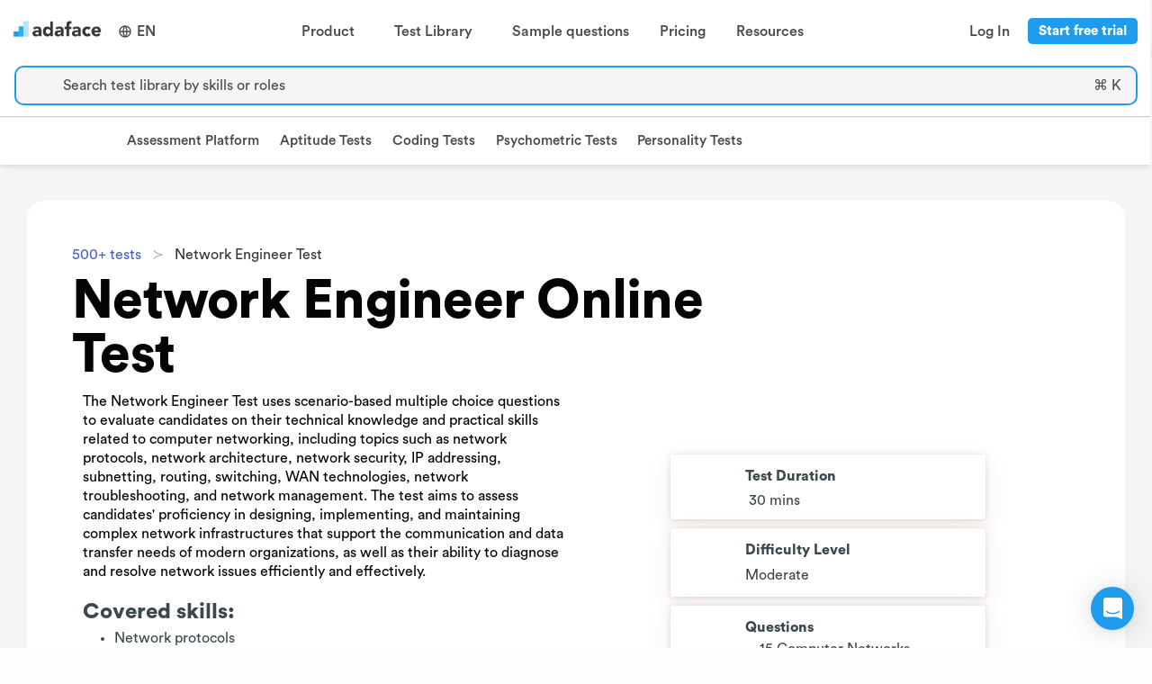

--- FILE ---
content_type: text/html; charset=utf-8
request_url: https://www.adaface.com/assessment-test/network-engineer-test
body_size: 42202
content:
<!DOCTYPE html>
<html data-theme="light" lang="en" class="adaface-front-page">
   <head>
      <meta http-equiv="Content-Type" content="text/html; charset=UTF-8">
      <meta name="viewport" content="width=device-width,height=device-height,initial-scale=1,viewport-fit=cover,user-scalable=no">
      <title>Network Engineer Online Test | Candidate screening assessment - Adaface </title>
      <meta name="description" content="Use this Network Engineer Online Test to assess candidates&#x27; proficiency in improving network security, reliability, performance, and efficiency.">
      <link rel="canonical" href="https://www.adaface.com/assessment-test/network-engineer-test" />


            <link rel="alternate" hreflang="en" href="https://www.adaface.com/assessment-test/network-engineer-test" />
         <link rel="alternate" hreflang="x-default" href="https://www.adaface.com/assessment-test/network-engineer-test" />

<script type="application/ld+json">
{
    "@context": "https://schema.org",
    "@type": "WebPage",
    "@id": "https://www.adaface.com/assessment-test/network-engineer-test",
    "url": "https://www.adaface.com/assessment-test/network-engineer-test",
    "name": "Network Engineer Online Test | Candidate screening assessment - Adaface",
    "isPartOf": {
        "@id": "https://www.adaface.com"
    },
    "datePublished": "2025-05-21T15:02:52.740Z",
    "dateModified": "2025-05-21T17:59:05.629Z",
    "description": "Use this Network Engineer Online Test to assess candidates&#x27; proficiency in improving network security, reliability, performance, and efficiency.",
    "inLanguage": "en",
    "potentialAction": [
        {
            "@type": "ReadAction",
            "target": [
                "https://www.adaface.com/assessment-test/network-engineer-test"
            ]
        }
    ]
}
</script>
<script type="application/ld+json">
{
    "@context": "https://schema.org",
    "@type": "BreadcrumbList",
    "@id": "https://www.adaface.com/assessment-test/network-engineer-test",
    "itemListElement": [
        {
            "@type": "ListItem",
            "position": 1,
            "name": "Home",
            "item": "https://www.adaface.com"
        },
        {
            "@type": "ListItem",
            "position": 2,
            "name": "Network Engineer Online Test | Candidate screening assessment - Adaface"
        }
    ]
}
</script>

      <script type="application/ld+json">
      {
        "@context": "https://schema.org",
        "@graph": [
            {
               "@type": "WebSite",
               "@id": "https://www.adaface.com/#website",
               "url": "https://www.adaface.com/",
               "name": "Adaface",
               "description": "Use Adaface coding, aptitude and psychometric tests to identify the most qualified candidates for 500+ roles.",
               "publisher": {
                  "@id": "https://www.adaface.com/#organization"
               },
               "potentialAction": [
                  {
                     "@type": "SearchAction",
                     "target": {
                        "@type": "EntryPoint",
                        "urlTemplate": "https://www.adaface.com/?s={search_term_string}"
                     },
                     "query-input": "required name=search_term_string"
                  }
               ],
               "inLanguage": "en"
            },
            {
               "@type": "Organization",
               "@id": "https://www.adaface.com/#organization",
               "name": "Adaface",
               "url": "https://www.adaface.com/",
               "logo": {
               "@type": "ImageObject",
               "inLanguage": "en",
               "@id": "https://www.adaface.com/#/schema/logo/image/",
                  "caption": "Adaface"
               },
               "image": {
                  "@id": "https://www.adaface.com/#/schema/logo/image/"
               },
               "sameAs": [
                  "https://www.linkedin.com/company/adaface/",
                  "https://x.com/AdafaceHQ"
               ]
            }
         ]
      }
      </script>

      <!--Add twitter meta data-->
      <meta property="og:site_name" content="Adaface">
      <meta property="og:type" content="website">
      <meta property="og:url" content="https://www.adaface.com/assessment-test/network-engineer-test">
      <meta property="og:title" content="Network Engineer Online Test | Candidate screening assessment - Adaface">
      <meta property="og:description" content="Use this Network Engineer Online Test to assess candidates&#x27; proficiency in improving network security, reliability, performance, and efficiency.">
      <meta property="og:locale" content="en_US">
      <meta property="og:image" content="https://adaface-uppy-prod.nyc3.digitaloceanspaces.com/test-meta-image/network-engineer-test.png">
      <meta name="twitter:url" content="">
      <meta name="twitter:card" content="summary_large_image">
      <meta name="twitter:description" content="Use this Network Engineer Online Test to assess candidates&#x27; proficiency in improving network security, reliability, performance, and efficiency.">
      <meta name="twitter:title" content="Network Engineer Online Test | Candidate screening assessment - Adaface">
      <meta name="twitter:image" content="https://adaface-uppy-prod.nyc3.digitaloceanspaces.com/test-meta-image/network-engineer-test.png">
      <link rel="dns-prefetch" href="https://www.adaface.com">
      <link rel="dns-prefetch" href="https://www.googletagmanager.com/">
      <link rel="preconnect" href="https://raw-files.adaface.com">
      <link rel="preconnect" href="https://www.gstatic.com">
      <link rel="shortcut icon" href="/img/adaface-logo.png">

      <link rel="stylesheet"  href="/sass/final.css" type="text/css">

      <link rel="preload" href="https://raw-files.adaface.com/fonts/circular/CircularStd-Black.otf" as="font" type="font/otf" crossorigin>
      <link rel="preload" href="https://raw-files.adaface.com/fonts/circular/CircularStd-Bold.otf" as="font" type="font/otf" crossorigin>
      <link rel="preload" href="https://raw-files.adaface.com/fonts/circular/CircularStd-Book.otf" as="font" type="font/otf" crossorigin>
      <link rel="preload" href="https://raw-files.adaface.com/fonts/circular/CircularStd-Medium.otf" as="font" type="font/otf" crossorigin>

      <meta name="yandex-verification" content="7334a6be942cb34a" />
   </head>
   <body class="vsc-initialized" cz-shortcut-listen="true" id="adafaceMajor" style="font-family: Circular, sans-serif;">

      <div id="adaface-app">

         <div style="position: sticky; top: 0; z-index: 5; background: white;">
            <div class="desktop-header" style="display: flex; padding: 10px 10px;">
               <a style="padding-top: 8px;" href="https://www.adaface.com">
                  <img alt="Adaface logo" src="https://raw-files.adaface.com/adaface-lp%2Flogo-adaface.webp" width="107" height="28"/>
               </a>
                  <div class="header-item" style="align-content: center;">
                     <div class="header-key"
                        style="display: flex; align-items: center; justify-content: center; padding-right: 1px;"
                        >
                     <svg xmlns="http://www.w3.org/2000/svg" viewBox="0 0 24 24" width="16" height="28" fill="currentColor"><path d="M12 22C6.47715 22 2 17.5228 2 12C2 6.47715 6.47715 2 12 2C17.5228 2 22 6.47715 22 12C22 17.5228 17.5228 22 12 22ZM9.71002 19.6674C8.74743 17.6259 8.15732 15.3742 8.02731 13H4.06189C4.458 16.1765 6.71639 18.7747 9.71002 19.6674ZM10.0307 13C10.1811 15.4388 10.8778 17.7297 12 19.752C13.1222 17.7297 13.8189 15.4388 13.9693 13H10.0307ZM19.9381 13H15.9727C15.8427 15.3742 15.2526 17.6259 14.29 19.6674C17.2836 18.7747 19.542 16.1765 19.9381 13ZM4.06189 11H8.02731C8.15732 8.62577 8.74743 6.37407 9.71002 4.33256C6.71639 5.22533 4.458 7.8235 4.06189 11ZM10.0307 11H13.9693C13.8189 8.56122 13.1222 6.27025 12 4.24799C10.8778 6.27025 10.1811 8.56122 10.0307 11ZM14.29 4.33256C15.2526 6.37407 15.8427 8.62577 15.9727 11H19.9381C19.542 7.8235 17.2836 5.22533 14.29 4.33256Z"></path></svg>
                     <span class="header-word" style="padding-left: 5px;">
                     EN
                     </span>
                     </div>
                  </div>


               <div style="flex-grow: 1; display: flex; justify-content: center; position: relative;">
                  <div class="header-item">
                     <div class="header-key"><span class="header-word">Product</span><span class="header-icon"><i class="fas fa-chevron-down"></i></span></div>
                     <div class="header-dropdown" >
                        <div class="header-dropdown-content" style="padding: 15px;">
                           <div class="columns">
                              <div class="column">
                                 <div class="header-dropdown-column">
                                    <div class="header-dropdown-column-heading"><span>Assessment platform</span></div>
                                    <a class="header-dropdown-link" href="https://www.adaface.com/online-assessment-platform">
                                       <div class="header-dropdown-link-icon" ><span><i class="fas fa-compass"></i></span></div>
                                       <div>
                                          <div class="header-dropdown-link-heading" style=""><span>Product tour</span></div>
                                          <div class="header-dropdown-link-description" style=""><span>See Adaface in action</span></div>
                                       </div>
                                    </a>
                                    <a class="header-dropdown-link" href="https://www.adaface.com/proctoring">
                                       <div class="header-dropdown-link-icon" ><span><i class="fas fa-user-secret"></i></span></div>
                                       <div>
                                          <div class="header-dropdown-link-heading" style=""><span>Proctoring</span></div>
                                          <div class="header-dropdown-link-description" style=""><span>Review our advanced proctoring options</span></div>
                                       </div>
                                    </a>
                                    <a class="header-dropdown-link" href="https://www.adaface.com/features">
                                       <div class="header-dropdown-link-icon" ><span><i class="fas fa-magnifying-glass"></i></span></div>
                                       <div>
                                          <div class="header-dropdown-link-heading" style=""><span>Features</span></div>
                                          <div class="header-dropdown-link-description" style=""><span>Learn about top Adaface features</span></div>
                                       </div>
                                    </a>
                                    <a class="header-dropdown-link" href="https://www.adaface.com/integrations">
                                       <div class="header-dropdown-link-icon" ><span><i class="fas fa-link"></i></span></div>
                                       <div>
                                          <div class="header-dropdown-link-heading" style=""><span>ATS integrations</span></div>
                                          <div class="header-dropdown-link-description" style=""><span>Check out our integrations</span></div>
                                       </div>
                                    </a>
                                 </div>
                              </div>
                              <div class="column">
                                 <div class="header-dropdown-column">
                                    <div class="header-dropdown-column-heading"><span>Types of tests</span></div>
                                    <a class="header-dropdown-link" href="https://www.adaface.com/coding-tests">
                                       <div class="header-dropdown-link-icon" ><span><i class="fas fa-code"></i></span></div>
                                       <div>
                                          <div class="header-dropdown-link-heading" style=""><span>Coding tests</span></div>
                                          <div class="header-dropdown-link-description" style=""><span>Assess coding and IT skills</span></div>
                                       </div>
                                    </a>
                                    <a class="header-dropdown-link" href="https://www.adaface.com/aptitude-tests">
                                       <div class="header-dropdown-link-icon" ><span><i class="fas fa-brain"></i></span></div>
                                       <div>
                                          <div class="header-dropdown-link-heading" style=""><span>Aptitude tests</span></div>
                                          <div class="header-dropdown-link-description" style=""><span>Measure general mental ability</span></div>
                                       </div>
                                    </a>
                                    <a class="header-dropdown-link" href="https://www.adaface.com/personality-tests">
                                       <div class="header-dropdown-link-icon" ><span><i class="fas fa-user"></i></span></div>
                                       <div>
                                          <div class="header-dropdown-link-heading" style=""><span>Personality tests</span></div>
                                          <div class="header-dropdown-link-description" style=""><span>Understand key personality traits</span></div>
                                       </div>
                                    </a>
                                    <a class="header-dropdown-link" href="https://www.adaface.com/psychometric-tests">
                                       <div class="header-dropdown-link-icon" ><span><i class="fas fa-person-rays"></i></span></div>
                                       <div>
                                          <div class="header-dropdown-link-heading" style=""><span>Psychometric tests</span></div>
                                          <div class="header-dropdown-link-description" style=""><span>Get a 360° picture </span></div>
                                       </div>
                                    </a>
                                 </div>
                              </div>
                              <div class="column">
                                 <div class="header-dropdown-column">
                                    <div class="header-dropdown-column-heading"><span>Science</span></div>
                                    <a class="header-dropdown-link" href="https://www.adaface.com/science">
                                       <div class="header-dropdown-link-icon" ><span><i class="fas fa-flask"></i></span></div>
                                       <div>
                                          <div class="header-dropdown-link-heading" style=""><span>Science behind Adaface</span></div>
                                          <div class="header-dropdown-link-description" style=""><span>Learn how we create valid and reliable skill tests</span></div>
                                       </div>
                                    </a>
                                    <a class="header-dropdown-link" href="https://www.adaface.com/science/how-we-design-questions">
                                       <div class="header-dropdown-link-icon" ><span><i class="fas fa-circle-question"></i></span></div>
                                       <div>
                                          <div class="header-dropdown-link-heading" style=""><span>How we design questions</span></div>
                                          <div class="header-dropdown-link-description" style=""><span>Discover our question creation process</span></div>
                                       </div>
                                    </a>
                                 </div>
                              </div>
                           </div>
                        </div>
                     </div>
                  </div>
                  <div class="header-item">
                     <div class="header-key"><span class="header-word">Test Library</span><span class="header-icon"><i class="fas fa-chevron-down"></i></span></div>
                     <div class="header-dropdown" style="">
                        <div class="header-dropdown-content" style="padding: 15px;">
                           <div class="columns">
                              <div class="column">
                                 <div class="header-dropdown-column">
                                    <a class="header-dropdown-link" href="https://www.adaface.com/assessment-test/programming-tests">
                                       <div class="header-dropdown-link-icon" ><span><i class="fas fa-code"></i></span></div>
                                       <div>
                                          <div class="header-dropdown-link-heading" style=""><span>Programming</span></div>
                                          <div class="header-dropdown-link-description" style=""><span>JavaScript, Java, Python, C, C++, Swift, Kotlin etc.</span></div>
                                       </div>
                                    </a>
                                    <a class="header-dropdown-link" href="https://www.adaface.com/assessment-test/it-tests">
                                       <div class="header-dropdown-link-icon" ><span><i class="fas fa-circle-info"></i></span></div>
                                       <div>
                                          <div class="header-dropdown-link-heading" style=""><span>IT</span></div>
                                          <div class="header-dropdown-link-description" style=""><span>SAP, Salesforce, .NET, Power BI, Dynamics 365 etc.</span></div>
                                       </div>
                                    </a>
                                    <a class="header-dropdown-link" href="https://www.adaface.com/assessment-test/artificial-intelligence-tests">
                                       <div class="header-dropdown-link-icon" ><span><i class="fas fa-robot"></i></span></div>
                                       <div>
                                          <div class="header-dropdown-link-heading" style=""><span>Artificial intelligence</span></div>
                                          <div class="header-dropdown-link-description" style=""><span>Machine learning, deep learning, LLMs etc.</span></div>
                                       </div>
                                    </a>
                                 </div>
                              </div>
                              <div class="column">
                                 <div class="header-dropdown-column">
                                    <a class="header-dropdown-link" href="https://www.adaface.com/assessment-test/cognitive-ability-tests">
                                       <div class="header-dropdown-link-icon" ><span><i class="fas fa-brain"></i></span></div>
                                       <div>
                                          <div class="header-dropdown-link-heading" style=""><span>Cognitive ability</span></div>
                                          <div class="header-dropdown-link-description" style=""><span>Logical, numerical, abstract, spatial, critical reasoning etc.</span></div>
                                       </div>
                                    </a>
                                    <a class="header-dropdown-link" href="https://www.adaface.com/assessment-test/personality-tests">
                                       <div class="header-dropdown-link-icon" ><span><i class="fas fa-person-rays"></i></span></div>
                                       <div>
                                          <div class="header-dropdown-link-heading" style=""><span>Personality</span></div>
                                          <div class="header-dropdown-link-description" style=""><span>Big 5 personality test (OCEAN test)</span></div>
                                       </div>
                                    </a>
                                    <a class="header-dropdown-link" href="https://www.adaface.com/assessment-test/role-specific-tests">
                                       <div class="header-dropdown-link-icon" ><span><i class="fas fa-briefcase"></i></span></div>
                                       <div>
                                          <div class="header-dropdown-link-heading" style=""><span>Role specific</span></div>
                                          <div class="header-dropdown-link-description" style=""><span>Marketing, sales, customer service etc.</span></div>
                                       </div>
                                    </a>
                                 </div>
                              </div>
                              <div class="column">
                                 <div class="header-dropdown-column">
                                    <a class="header-dropdown-link" href="https://www.adaface.com/assessment-test/language-tests">
                                       <div class="header-dropdown-link-icon" ><span><i class="fas fa-language"></i></span></div>
                                       <div>
                                          <div class="header-dropdown-link-heading" style=""><span>Languages</span></div>
                                          <div class="header-dropdown-link-description" style=""><span>English, Spanish, French, Italian, German etc.</span></div>
                                       </div>
                                    </a>
                                    <a class="header-dropdown-link" href="https://www.adaface.com/assessment-test/typing-tests">
                                       <div class="header-dropdown-link-icon" ><span><i class="fas fa-keyboard"></i></span></div>
                                       <div>
                                          <div class="header-dropdown-link-heading" style=""><span>Typing</span></div>
                                          <div class="header-dropdown-link-description" style=""><span>Typing, data entry, admin, assistant etc.</span></div>
                                       </div>
                                    </a>
                                    <a class="header-dropdown-link" href="https://www.adaface.com/assessment-test/accounting-finance-tests">
                                       <div class="header-dropdown-link-icon" ><span><i class="fas fa-building-columns"></i></span></div>
                                       <div>
                                          <div class="header-dropdown-link-heading" style=""><span>Finance</span></div>
                                          <div class="header-dropdown-link-description" style=""><span>Finance, accounting, bookkeeping etc.</span></div>
                                       </div>
                                    </a>
                                 </div>
                              </div>
                           </div>
                              <a href="https://www.adaface.com/assessment-test" class="header-dropdown-link" style="margin: auto; max-width: 200px; text-align: center; margin-top: -20px;">
                                 <div class="header-dropdown-link-heading" style="cursor: #209cee; text-align: center; margin: auto;"><span style="margin-right: 5px;">View all tests</span><span style="font-size: 12px;margin-top: 5px;margin-left: 0px;"><i class="fa-solid fa-arrow-right"></i></span></div>
                              </a>
                        </div>
                     </div>
                  </div>
                  <a class="header-item " href="https://www.adaface.com/questions">
                     <div class="header-key header-anchor"><span class="header-word">Sample questions</span></div>
                  </a>
                  <a class="header-item" href="https://www.adaface.com/pricing/">
                     <div class="header-key header-anchor"><span class="header-word">Pricing</span></div>
                  </a>
                  <div class="header-item">
                     <div class="header-key"><span class="header-word">Resources</span><span class="header-icon"><i class="fas fa-chevron-down"></i></span></div>
                     <div class="header-dropdown" style="">
                        <div class="header-dropdown-content" style="padding: 15px;">
                           <div class="columns">
                              <div class="column">
                                 <div class="header-dropdown-column">
                                    <div class="header-dropdown-column-heading"><span>Resources</span></div>
                                    <a class="header-dropdown-link" href="https://www.adaface.com/blog">
                                       <div class="header-dropdown-link-icon" ><span><i class="fas fa-rss"></i></span></div>
                                       <div>
                                          <div class="header-dropdown-link-heading" style=""><span>Blog</span></div>
                                          <div class="header-dropdown-link-description" style=""><span>Keep up with the latest in HR, written by HR experts</span></div>
                                       </div>
                                    </a>
                                    <a class="header-dropdown-link" href="https://www.adaface.com/books">
                                       <div class="header-dropdown-link-icon" ><span><i class="fas fa-book-bookmark"></i></span></div>
                                       <div>
                                          <div class="header-dropdown-link-heading" style=""><span>Books</span></div>
                                          <div class="header-dropdown-link-description" style=""><span>Get ahead with use-case specific e-books</span></div>
                                       </div>
                                    </a>
                                    <a class="header-dropdown-link" href="https://www.adaface.com/case-studies">
                                       <div class="header-dropdown-link-icon" ><span><i class="fas fa-folder-open"></i></span></div>
                                       <div>
                                          <div class="header-dropdown-link-heading" style=""><span>Case studies</span></div>
                                          <div class="header-dropdown-link-description" style=""><span>See our customer success stories </span></div>
                                       </div>
                                    </a>
                                    <a class="header-dropdown-link" href="https://www.adaface.com/tools">
                                       <div class="header-dropdown-link-icon" ><span><i class="fas fa-screwdriver-wrench"></i></span></div>
                                       <div>
                                          <div class="header-dropdown-link-heading" style=""><span>Tools</span></div>
                                          <div class="header-dropdown-link-description" style=""><span>Use our free tools to stay ahead in the talent game</span></div>
                                       </div>
                                    </a>
                                 </div>
                              </div>
                              <div class="column">
                                 <div class="header-dropdown-column">
                                    <div class="header-dropdown-column" style="padding-bottom: 0;">
                                       <div class="header-dropdown-column-heading" style="margin-bottom: 0;"><span>Featured</span></div>
                                    </div>
                                    <a href="https://www.adaface.com/blog/screening-candidates/" class="header-dropdown-link" style="max-width: 320px;cursor: pointer !important;">
                                       <div style="width: 100%; padding: 10px 0;">
                                          <div style="width: 100%;">
                                             <img alt="Candidate Screening Guide" style="max-height: 150px; width: 100%; max-width: 300px; border-radius: 5px; object-fit: cover" class="lazy" loading="lazy" src="https://res.cloudinary.com/adaface/image/upload/f_auto,q_auto,w_1200/screening-candidates.jpg" />
                                          </div>
                                          <div class="header-dropdown-link-heading"><span>Candidate Screening Guide</span></div>
                                          <div class="header-dropdown-link-description"><span>How To Screen Job Applicants?</span></div>
                                          <div class="header-dropdown-link-heading" style="margin-top: 20px;"><span style="margin-right: 5px;">Learn more</span><span style="font-size: 12px;margin-top: 5px;margin-left: 0px;"><i class="fa-solid fa-arrow-right"></i></span></div>
                                       </div>
                                    </a>
                                 </div>
                              </div>
                           </div>
                        </div>
                     </div>
                  </div>
               </div>

               <div style="display: flex; align-items: center; justify-content: center; padding-right: 1px;">
                  <div class="header-item">
                     <a class="header-key header-anchor" href="https://app.adaface.com/app/dashboard/login"><span class="header-word">Log In</span></a>
                  </div>
                  <div class="header-item">
                       <a
                         style='
                          margin-right: 5px; padding: 5px 10px !important; font-size: 15px; line-height: 15px;'
                       
                         target="_blank"
                         class='dark-button '
                           href=https://app.adaface.com/app/dashboard/signup
                       >
                       Start free trial
                     </a>
                  </div>
               </div>

            </div>

            <div class="mobile-header" style="display: flex; padding: 10px 10px; position: relative;">
               <a style="padding-top: 8px;" href="https://www.adaface.com">
                  <img alt="Adaface logo" loading="lazy" src="https://raw-files.adaface.com/adaface-lp%2Flogo-adaface.webp" width="107" height="28"/>
               </a>
                  <div class="header-item" style="align-content: center;">
                     <div class="header-key"
                        style="display: flex; align-items: center; justify-content: center; padding-right: 1px;"
                        >
                     <svg xmlns="http://www.w3.org/2000/svg" viewBox="0 0 24 24" width="16" height="24" fill="currentColor"><path d="M12 22C6.47715 22 2 17.5228 2 12C2 6.47715 6.47715 2 12 2C17.5228 2 22 6.47715 22 12C22 17.5228 17.5228 22 12 22ZM9.71002 19.6674C8.74743 17.6259 8.15732 15.3742 8.02731 13H4.06189C4.458 16.1765 6.71639 18.7747 9.71002 19.6674ZM10.0307 13C10.1811 15.4388 10.8778 17.7297 12 19.752C13.1222 17.7297 13.8189 15.4388 13.9693 13H10.0307ZM19.9381 13H15.9727C15.8427 15.3742 15.2526 17.6259 14.29 19.6674C17.2836 18.7747 19.542 16.1765 19.9381 13ZM4.06189 11H8.02731C8.15732 8.62577 8.74743 6.37407 9.71002 4.33256C6.71639 5.22533 4.458 7.8235 4.06189 11ZM10.0307 11H13.9693C13.8189 8.56122 13.1222 6.27025 12 4.24799C10.8778 6.27025 10.1811 8.56122 10.0307 11ZM14.29 4.33256C15.2526 6.37407 15.8427 8.62577 15.9727 11H19.9381C19.542 7.8235 17.2836 5.22533 14.29 4.33256Z"></path></svg>
                     <span class="header-word" style="padding-left: 5px;">
                     EN
                     </span>
                     </div>
                  </div>

               <div style="flex-grow: 1; display: flex; justify-content: center; position: relative;">
               </div>

               <div>
                  <div class="navbar-burger burger" data-target="navMegaMenu">
                     <span></span>
                     <span></span>
                     <span></span>
                  </div>
               </div>
               <div id="navMegaMenu" class="mobile-header-content">
                  <div style="flex-grow: 1; overflow-y: auto;">
                     <div class="heading-l1">
                        <div class="heading-content">
                           <div class="heading-content-text"><span>Product</span></div>
                           <div class="heading-content-icon"><span><i class="fas fa-chevron-down"></i></span></div>
                        </div>
                        <div class="heading-l2">
                           <div class="heading-content">
                              <div class="heading-content-text"><span>Assessment Platform</span></div>
                              <div class="heading-content-icon"><span><i class="fas fa-chevron-down"></i></span></div>
                           </div>
                           <div class="heading-l3">
                              <a href="https://www.adaface.com/online-assessment-platform">Product tour</a>
                              <a href="https://www.adaface.com/proctoring">Proctoring</a>
                              <a href="https://www.adaface.com/features">Features</a>
                              <a href="https://www.adaface.com/integrations">ATS integrations</a>
                           </div>
                        </div>
                        <div class="heading-l2">
                           <div class="heading-content">
                              <div class="heading-content-text"><span>Types of tests</span></div>
                              <div class="heading-content-icon"><span><i class="fas fa-chevron-down"></i></span></div>
                           </div>
                           <div class="heading-l3">
                              <a href="https://www.adaface.com/coding-tests">Coding tests</a>
                              <a href="https://www.adaface.com/aptitude-tests">Aptitude tests</a>
                              <a href="https://www.adaface.com/personality-tests">Personality tests</a>
                              <a href="https://www.adaface.com/psychometric-tests">Psychometric tests</a>
                           </div>
                        </div>
                        <div class="heading-l2">
                           <div class="heading-content">
                              <div class="heading-content-text"><span>Science</span></div>
                              <div class="heading-content-icon"><span><i class="fas fa-chevron-down"></i></span></div>
                           </div>
                           <div class="heading-l3">
                              <a href="https://www.adaface.com/science">Science behind Adaface</a>
                              <a href="https://www.adaface.com/science/how-we-design-questions">How we design questions</a>
                           </div>
                        </div>
                     </div>
                     <div class="heading-l1">
                        <div class="heading-content">
                           <div class="heading-content-text"><span>Test Library</span></div>
                           <div class="heading-content-icon"><span><i class="fas fa-chevron-down"></i></span></div>
                        </div>
                        <div class="heading-l3">
                           <a href="https://www.adaface.com/assessment-test">Programming</a>
                           <a href="https://www.adaface.com/assessment-test">IT</a>
                           <a href="https://www.adaface.com/assessment-test">Artificial intelligence</a>
                           <a href="https://www.adaface.com/assessment-test">Cognitive ability</a>
                           <a href="https://www.adaface.com/assessment-test">Personality</a>
                           <a href="https://www.adaface.com/assessment-test">Role specific</a>
                           <a href="https://www.adaface.com/assessment-test">Languages</a>
                           <a href="https://www.adaface.com/assessment-test">Typing</a>
                           <a href="https://www.adaface.com/assessment-test">Finance</a>
                           <a href="https://www.adaface.com/assessment-test">View all tests</a>
                        </div>
                     </div>
                     <div class="heading-l1">
                        <a href="https://www.adaface.com/questions" class="heading-content" style="color: #4a4a4a !important">
                           <div class="heading-content-text"><span>Sample questions</span></div>
                        </a>
                     </div>
                     <div class="heading-l1">
                        <a href="https://www.adaface.com/pricing/" class="heading-content" style="color: #4a4a4a !important">
                           <div class="heading-content-text"><span>Pricing</span></div>
                        </a>
                     </div>
                     <div class="heading-l1">
                        <div class="heading-content">
                           <div class="heading-content-text"><span>Resources</span></div>
                           <div class="heading-content-icon"><span><i class="fas fa-chevron-down"></i></span></div>
                        </div>
                        <div class="heading-l3">
                           <a href="https://www.adaface.com/blog">Blog</a>
                           <a href="https://www.adaface.com/books">Books</a>
                           <a href="https://www.adaface.com/case-studies">Case studies</a>
                           <a href="https://www.adaface.com/tools">Tools</a>
                        </div>
                     </div>
                     <div class="heading-l1">
                        <a href="https://app.adaface.com/app/dashboard/login" class="heading-content" style="color: #4a4a4a !important">
                           <div class="heading-content-text"><span>Log In</span></div>
                        </a>
                     </div>
                  </div>
                  <div style="display: flex; justify-content: center;">
                       <a
                         style='max-width: 100%;
                          '
                       
                         target="_blank"
                         class='dark-button '
                           href=https://app.adaface.com/app/dashboard/signup
                       >
                       Start free trial
                     </a>
                  </div>
               </div>
            </div>


            <div class="has-text-centered noheader pt-1 pb-3 pl-4 pr-4" style=" z-index: 1; border-bottom: 1px solid #ccc; background: white; padding: 4px; width: 100%; font-size: 15px;">
               <div class="search-trigger py-1 px-2 is-flex is-clickable is-flex-direction-row is-align-content-center" style="border: 2px solid #209cee; border-radius: 10px; background-color: #F6F4F4; width: 100%; margin: auto;">
                  <span class="mr-3 icon is-medium is-left">
                     <i class="fas fa-search"></i>
                  </span>
                  <div class="is-flex-grow-1 has-text-gray is-flex has-text-left is-flex-direction-column is-justify-content-center">
                     <span class="is-size-6 is-size-6-mobile">Search test library by skills or roles</span>
                  </div>
                  <div class="is-hidden-mobile is-flex-grow-0 pr-2 has-text-gray is-flex has-text-left is-flex-direction-column is-justify-content-center">
                     <span class="is-size-6">⌘ K</span>
                  </div>
               </div>
            </div>
         </div>

         <style>
            #secondNav .navbar-item, #secondNav .navbar-link {
               padding: 0em 0.75em;
            }
         </style>
         <nav id="secondNav" class="navbar is-hidden-touch" style="font-size: 0.95rem; box-shadow: 0 2px 6px 0 rgba(0,0,0,.12); border-top: 1px solid #f1f1f1;z-index: 2; ">
            <div class="navbar-brand">
               <a class="navbar-item" style="padding-bottom: 0.75em; opacity: 0;" href="https://www.adaface.com">
                  <img alt="Adaface logo" loading="lazy" src="https://raw-files.adaface.com/adaface-lp%2Flogo-adaface.webp" width="107" height="28"/>
               </a>
            </div>

            <div id="navMegaMenu" class="navbar-menu">
                     <a class="navbar-item is-bold mobile-big notranslate"  href="https://www.adaface.com/online-assessment-platform">
                        Assessment Platform
                     </a>
                     <a class="navbar-item is-bold mobile-big notranslate"  href="https://www.adaface.com/aptitude-tests">
                        Aptitude Tests
                     </a>
                     <a class="navbar-item is-bold mobile-big notranslate"  href="https://www.adaface.com/coding-tests">
                        Coding Tests
                     </a>
                     <a class="navbar-item is-bold mobile-big notranslate"  href="https://www.adaface.com/psychometric-tests">
                        Psychometric Tests
                     </a>
                     <a class="navbar-item is-bold mobile-big notranslate"  href="https://www.adaface.com/personality-tests">
                        Personality Tests
                     </a>

                                       <div class="navbar-end">
                     <div class="navbar-item  is-hidden ">
                        <div class="field is-grouped">
                           <p class="control">
                              <a style="padding: 7px 20px;" class="button is-info ghost-button" href="https://app.adaface.com/app/dashboard/signup">
                                 <span>
                                 TRY FOR FREE
                                 </span>
                              </a>
                           </p>
                        </div>
                     </div>
                  </div>
            </div>
         </nav>


         <div class="adaface-app-inner" style="color: rgb(55, 53, 47); fill: currentcolor; line-height: 1.5;">
            <div class="fullbody">
               <main style=" color: rgb(4, 4, 2); fill: currentcolor; line-height: 1.35; background: rgb(255, 254, 252); font-size: 17px; max-width: 100%; width: 100% !important; margin: 0px auto; display: flex; flex-direction: column; align-items: center; -webkit-font-smoothing: antialiased;">

<div class="new-test-reasons-page page" style="width:100%; background: #f5f5f7;">
    <div style="margin: auto;">
        <div class="post-full post no-image page no-image add-left-right-padding-l1 add-max-l4-margin" style="margin:auto; display: flex; flex-direction: column; margin-top: 40px;">
            <div class="">
                <div class="reason-card">
                    <nav class="breadcrumb is-hidden-mobile has-succeeds-separator" aria-label="breadcrumbs" style="margin-bottom: 0;">
                        <ul>
                            <li><a style="cursor: pointer;" href="https://www.adaface.com/assessment-test" target="_blank">500+ tests</a></li>
                            <li class="is-active"><a href="#" aria-current="page">Network Engineer Test</a></li>
                        </ul>
                    </nav>
                    <nav class="breadcrumb is-hidden-tablet is-medium has-succeeds-separator" aria-label="breadcrumbs" style="margin-bottom: 0;">
                        <ul>
                            <li><a style="cursor: pointer;" href="https://www.adaface.com/assessment-test" target="_blank">500+ tests</a></li>
                        </ul>
                    </nav>
                    <h1 class="post-full-title ml-0" style="margin-top: 10px">Network Engineer Online Test</h1>

                    <div class="columns is-marginless is-paddingless">
                        <div class="column">
                            <p class="is-size-6" style="max-width: 700px; margin-bottom: 20px;">The Network Engineer Test uses scenario-based multiple choice questions to evaluate candidates on their technical knowledge and practical skills related to computer networking, including topics such as network protocols, network architecture, network security, IP addressing, subnetting, routing, switching, WAN technologies, network troubleshooting, and network management. The test aims to assess candidates&#x27; proficiency in designing, implementing, and maintaining complex network infrastructures that support the communication and data transfer needs of modern organizations, as well as their ability to diagnose and resolve network issues efficiently and effectively.</p>
                            <div>
                                <div class="post-full-content">
                                    <p class="mt-2 mt-2-mobile is-size-4" style="font-weight: 900; margin-bottom: 5px !important;">Covered skills:</p>
                                    <ul>
                                                    <li class="is-size-6" style="margin-bottom: 0;">Network protocols</li>
                                                    <li class="is-size-6" style="margin-bottom: 0;">Network security</li>
                                                    <li class="is-size-6" style="margin-bottom: 0;">Routing and switching</li>
                                                    <li class="is-size-6" style="margin-bottom: 0;">Network troubleshooting</li>
                                                    <li class="is-size-6" style="margin-bottom: 0;">Wireless networking</li>
                                                    <li class="is-size-6" style="margin-bottom: 0;">Network design</li>
                                                    <li class="is-size-6" style="margin-bottom: 0;">Network management</li>
                                                    <li class="is-size-6" style="margin-bottom: 0;">TCP/IP</li>
                                                    <li class="is-size-6" style="margin-bottom: 0;">LAN/WAN</li>
                                                    <li class="is-size-6" style="margin-bottom: 0;">Network performance optimization</li>
                                    </ul>
                                </div>

                            </div>
                        </div>
                        <div class="column is-flex is-flex-direction-column is-justify-content-center">
                            <div style="max-width: 100%;">
                                <div class="post-full-content post-content" style="width: 100%; max-width: 350px; margin: 0px auto !important; font-size: 20px;">
                                    <div class="signup-page-quote-box post-full-content" style="padding: 10px; margin-bottom: 10px;">
                                        <div class="columns is-mobile">
                                            <div class="column is-narrow" style="display: flex; justify-content: center; align-items: center; margin: 0 5px 0 20px;">
                                                <span class="icon" style="color: #209cee;">
                                                    <i class="fas fa-clock"></i>
                                                </span>
                                            </div>
                                            <div class="column">
                                                <div>
                                                    <p class="is-size-6" style="margin: 0 !important; font-weight: 900;">Test Duration</p>
                                                    <span class="is-size-6" style="margin: 0 !important;">&nbsp;30 mins</span>
                                                </div>
                                            </div>
                                        </div>
                                    </div>
                                    <div class="signup-page-quote-box post-full-content" style="padding: 10px; margin-bottom: 10px;">
                                        <div class="columns is-mobile">
                                            <div class="column is-narrow" style="display: flex; justify-content: center; align-items: center; margin: 0 5px 0 20px;">
                                                <span class="icon" style="color: #209cee;">
                                                    <i class="fas fa-ruler"></i>
                                                </span>
                                            </div>
                                            <div class="column">
                                                <div>
                                                    <p class="is-size-6" style="margin: 0 !important; font-weight: 900;">Difficulty Level</p>
                                                    <p class="is-size-6" style="margin: 0 !important;">Moderate</p>
                                                </div>
                                            </div>
                                        </div>
                                    </div>
                                    <div class="signup-page-quote-box post-full-content" style="padding: 10px; margin-bottom: 10px;">
                                        <div class="columns is-mobile">
                                            <div class="column is-narrow" style="display: flex; justify-content: center; align-items: center; margin: 0 5px 0 20px;">
                                                <span class="icon" style="color: #209cee;">
                                                    <i class="fas fa-list-ol"></i>
                                                </span>
                                            </div>
                                            <div class="column">
                                                <div>
                                                    <p class="is-size-6" style="margin: 0 !important; font-weight: 900;">Questions</p>
                                                    <ul class="is-size-6" style="padding-left: 0.5rem; margin-bottom:0;">
                                                            <li class="" style="margin-bottom: 0;">15 Computer Networks MCQs</li>
                                                    </ul>
                                                </div>
                                            </div>
                                        </div>
                                    </div>
                                    <div class="signup-page-quote-box post-full-content" style="padding: 10px; margin-bottom: 10px;">
                                        <div class="columns is-mobile">
                                            <div class="column is-narrow" style="display: flex; justify-content: center; align-items: center; margin: 0 5px 0 20px;">
                                                <span class="icon" style="color: #209cee;">
                                                    <i class="fas fa-bolt"></i>
                                                </span>
                                            </div>
                                            <div class="column">
                                                <div>
                                                    <p class="is-size-6" style="margin: 0 !important; font-weight: 900;">Availability</p>
                                                    <span class="is-size-6" style="margin: 0 !important;">Ready to use</span>
                                                </div>
                                            </div>
                                        </div>
                                    </div>
                                </div>
                            </div>
                        </div>
                    </div>

                    <div class="add-max-l2-margin" style=" margin: auto;">
                        <div class="test-ctas">
                              <a
                            
                                target="_blank"
                                class='dark-button test-cta-1'
                                  href=https://app.adaface.com/app/dashboard/signup?preview-test-id&#x3D;network-engineer-test
                              >
                              Get started for free
                            </a>
                                <div
                            
                                target='_blank'
                                class='light-button test-cta-2'
                                onclick=event.stopPropagation();toggleAdaChat(0);
                                >   Preview questions
                            </div>                        </div>
                    </div>
                </div>
            </div>

            <div class="columns" style="margin-top: 0.75em;">
                <div class="column" style="min-height: 100%;">
                    <div class="post-full-content" style="height: 100%;">
                    <div class="reason-card post-content" style="height: 100%;">
                    <h2>About the Network Engineer Test</h2>
                    <br/>
                    <div class="test-about-section">
                        <div class="">
                                <p>The Network Engineer Test is designed to help recruiters identify candidates with a strong understanding of networking principles and practices. This test helps streamline the hiring process by objectively assessing a candidate&#39;s technical skills, saving time and resources by filtering applicants who may lack the necessary expertise. It aids in making informed hiring decisions based on demonstrated skills rather than relying solely on resumes and subjective interviews.</p>
<p>This test evaluates a candidate&#39;s knowledge across a range of networking domains. It tests for understanding of network protocols and security measures, as well as competence in routing and switching concepts. The test also evaluates abilities in network troubleshooting, wireless networking configuration, and network design principles. Furthermore, it probes the candidate&#39;s familiarity with TCP/IP, LAN/WAN technologies, network management practices, and techniques for optimizing network performance.</p>

                        </div>
                    </div>
                    </div>
                    </div>
                </div>


                <div class="column" style="min-height: 100%;">
                    <div class="post-full-content" style="height: 100%;">
                        <div class="reason-card post-content"  style="height: 100%;">
                            <h2 class="is-size-1">1200+ customers in 80 countries</h2>
                            <br/>
                            <p>Use Adaface tests trusted by recruitment teams globally. Adaface skill assessments measure on-the-job skills of candidates, providing employers with an accurate tool for screening potential hires.</p>
                            <img class="lazy" data-src="https://res.cloudinary.com/adaface/image/upload/f_auto,q_auto,w_500/logos.png" width="500" height="500" alt="customers in 75 countries"/>
                        </div>
                    </div>
                </div>
            </div>

            <div class="post-full-content  add-max-l2-margin">
                <div>
                    <div class="test-ctas">
                          <a
                        
                            target="_blank"
                            class='dark-button test-cta-1'
                              href=https://app.adaface.com/app/dashboard/signup?preview-test-id&#x3D;network-engineer-test
                          >
                          Get started for free
                        </a>
                            <div
                        
                            target='_blank'
                            class='light-button test-cta-2'
                            onclick=event.stopPropagation();toggleAdaChat(0);
                            >   Preview questions
                        </div>                    </div>
                </div>
                <div class="add-section-below-margin"></div>
            </div>

            <div class="post-full-content" style="margin-top: 0.75em;" id="samplequestions">
                <div class="reason-card post-content">
                    <h2 class="is-size-1">Non-googleable questions</h2>
                    <br/>
                    <p style="margin-bottom: 5px !important;">We have a very high focus on the quality of questions that test for on-the-job skills. Every question is non-googleable and we have a very high bar for the level of subject matter experts we onboard to create these questions.
                    We have crawlers to check if any of the questions are leaked online. If/ when a question gets leaked, we get an alert. We change the question for you & let you know.</p>
                    <a href=https://www.adaface.com/science/how-we-design-questions class="is-size-6" style="color: #209cee;display: flex; align-items: center; cursor: pointer; margin-bottom: 20px;  margin-right: auto;  max-width: 250px; font-weight: 900;">How we design questions<div></div><div style="font-size: 12px;margin-top: 3px;margin-left: 7px;"><i class="fa-solid fa-arrow-right"></i></div></a>
                    <p class="is-hidden-mobile" style="font-size: 18px; margin-top: 20px !important;margin-bottom: 0px !important;">These are just a small sample from our library of 15,000+ questions. The actual questions on this Network Engineer Test will be non-googleable.</p>
                    <div class="is-hidden-mobile add-max-l3-margin" style="">
                        <div class="add-l2-below-gap"></div>
        <div class="is-hidden-tablet is-hidden-lm public-question-parent-container table-container smooth-scroll">
        
        <table class="table is-narrow borderless-md" style="font-family: Circular;">
            <thead style="border-bottom: 1px solid #ccc;text-transform: uppercase">
                <tr>
                <th style="font-size: 14px; font-weight: 500; text-align: left;">🧐 Question</th>
                <th style="font-size: 14px; font-weight: 500; text-align: left;"></th>
                </tr>
            </thead>
            <tbody class="public-question-results">
                <tr>
                    <td style="text-align: left;">
                        <p class="is-size-7" style="margin-bottom:0px !important;">Medium</p>
                        <div class="question-question" style="display: flex; cursor: pointer; font-size: 18px;" href="https://www.adaface.com/questions/computer-networks/mac-ip-address-hop">
                            <span style=""> 
                            <strong style="font-weight: 900; letter-spacing: -0.75px; word-break:break-word"> Mac address and IP on router hop</strong>
                            </span>
                        </div>
                        <div class="tags" style="max-width: 1000px; width: 100%; margin: auto;">
                                        <div class="tag topic-tag4 is-medium is-rounded">Routers</div>
                                        <div class="tag topic-tag4 is-medium is-rounded">Switches</div>
                                        <div class="tag topic-tag4 is-medium is-rounded">Mac Address Resolution</div>
                                        <div class="tag topic-tag4 is-medium is-rounded">Packet Forwarding</div>
                        </div>    
                    </td>
                    <td style="text-align: right;vertical-align: top; padding-top: 30px;">
                                <div style="max-width:fit-content ;border-radius: 6px; background-color: #FFD700; color: black; padding: 5px 10px; font-weight: 900; font-size: 15px; cursor: pointer;" onclick="event.stopPropagation();toggleAdaChat(0);">Solve</div>
                    </td>
                </tr>
                <tr>
                    <td colspan="6">
                        <div class="botui-messages-container" style="max-width: 100%;">
                            <div class="botui-message">
                                <div style="padding: 5px 0px 0px 0px;">
                                        <!-- htmlmin:ignore -->
                        <pre style="padding: 0; margin: 0 !important; font-size: 16px; white-space: pre-line !important; background:transparent; word-break: break-word !important;">Refer to the following exhibit:</pre>
                                        <!-- htmlmin:ignore -->
                                </div>
                            </div>
                        </div>
                        <div class="botui-messages-container" style="max-width: 100%;">
                            <div class="botui-message">
                                <div style="padding: 5px 0px 0px 0px;">
                                        <figure class="image" style="max-width: 400px; margin: 0; padding: 0;">
                                            <img class="lazy" data-src="https://res.cloudinary.com/dxxri2trj/image/upload/f_auto,q_auto/mac-ip-address-hop_ajulvq.png" alt=" image" class="my-image-add-border" width="400" height="400"/>
                                        </figure>
                                </div>
                            </div>
                        </div>
                        <div class="botui-messages-container" style="max-width: 100%;">
                            <div class="botui-message">
                                <div style="padding: 5px 0px 0px 0px;">
                                        <!-- htmlmin:ignore -->
                        <pre style="padding: 0; margin: 0 !important; font-size: 16px; white-space: pre-line !important; background:transparent; word-break: break-word !important;">Host A is sending a packet to Host B. 

1. What is the source and destination MAC address at point PA?
2. What is the source and destination IP address at point PB?</pre>
                                        <!-- htmlmin:ignore -->
                                </div>
                            </div>
                        </div>
                        <div class="botui-messages-container" style="max-width: 100%;">
                            <div class="botui-message">
                                <div style="padding: 5px 0px 0px 0px;">
                                        <!-- htmlmin:ignore -->
                        <pre style="padding: 0; margin: 0 !important; font-size: 16px; white-space: pre-line !important; background:transparent; word-break: break-word !important;">// Option A
PA: source MAC - Mac-A
PA: destination MAC - Mac-B
PB: source IP - 192.168.1.1
PB: destination IP - 192.168.3.1

// Option B
PA: source MAC - Mac-A
PA: destination MAC - Mac-RA
PB: source IP - 192.168.3.3
PB: destination IP - 192.168.3.1

// Option C
PA: source MAC - Mac-A
PA: destination MAC - Mac-B
PB: source IP - 192.168.3.3
PB: destination IP - 192.168.3.1

// Option D
PA: source MAC - Mac-A
PA: destination MAC - Mac-RA
PB: source IP - 192.168.1.1
PB: destination IP - 192.168.3.1</pre>
                                        <!-- htmlmin:ignore -->
                                </div>
                            </div>
                        </div>
                        <div style="height:1px; background-color:#ccc; margin: 0 -1em;"> </div>
                    </td>
                </tr>
                <tr>
                    <td style="text-align: left;">
                        <p class="is-size-7" style="margin-bottom:0px !important;">Easy</p>
                        <div class="question-question" style="display: flex; cursor: pointer; font-size: 18px;" href="https://www.adaface.com/questions/computer-networks/mx-record,-dmarc-and-email-authentication">
                            <span style=""> 
                            <strong style="font-weight: 900; letter-spacing: -0.75px; word-break:break-word"> MX Record, DMARC and Email Authentication</strong>
                            </span>
                        </div>
                        <div class="tags" style="max-width: 1000px; width: 100%; margin: auto;">
                                        <div class="tag topic-tag4 is-medium is-rounded">DNS</div>
                                        <div class="tag topic-tag4 is-medium is-rounded">MX Records</div>
                                        <div class="tag topic-tag4 is-medium is-rounded">DMARC</div>
                                        <div class="tag topic-tag4 is-medium is-rounded">SPF</div>
                                        <div class="tag topic-tag4 is-medium is-rounded">DKIM</div>
                        </div>    
                    </td>
                    <td style="text-align: right;vertical-align: top; padding-top: 30px;">
                                <div style="max-width:fit-content ;border-radius: 6px; background-color: #FFD700; color: black; padding: 5px 10px; font-weight: 900; font-size: 15px; cursor: pointer;" onclick="event.stopPropagation();toggleAdaChat(1);">Solve</div>
                    </td>
                </tr>
                <tr>
                    <td colspan="6">
                        <div class="botui-messages-container" style="max-width: 100%;">
                            <div class="botui-message">
                                <div style="padding: 5px 0px 0px 0px;">
                                        <!-- htmlmin:ignore -->
                        <pre style="padding: 0; margin: 0 !important; font-size: 16px; white-space: pre-line !important; background:transparent; word-break: break-word !important;">You work as a network administrator for a company, &quot;example.com&quot;, that recently started experiencing issues with email spoofing. To mitigate the problem, you decide to implement DMARC (Domain-based Message Authentication, Reporting &amp; Conformance) in addition to existing SPF (Sender Policy Framework) and DKIM (DomainKeys Identified Mail) records.

Your current DNS records for example.com include the following:

- MX 10 mail.example.com (IP address 203.0.113.10)
- TXT &quot;v&#x3D;spf1 ip4:203.0.113.10 -all&quot;
- TXT &quot;v&#x3D;DKIM1; k&#x3D;rsa; p&#x3D;public-key-here&quot;

You add the following DMARC record:

- TXT &quot;_dmarc.example.com&quot; &quot;v&#x3D;DMARC1; p&#x3D;quarantine; pct&#x3D;100; rua&#x3D;mailto:report@example.com&quot;

After implementing the DMARC record, an external mail server sends an email to your domain. The email passes the SPF and DKIM checks but fails the DMARC check.

What will likely happen to the email?</pre>
                                        <!-- htmlmin:ignore -->
                                </div>
                            </div>
                        </div>
                        <div class="botui-messages-container" style="max-width: 100%;">
                            <div class="botui-message">
                                <div style="padding: 5px 0px 0px 0px;">
                                        <!-- htmlmin:ignore -->
                        <pre style="padding: 0; margin: 0 !important; font-size: 16px; white-space: pre-line !important; background:transparent; word-break: break-word !important;">A: The email will be accepted and delivered to the recipient&#x27;s inbox.
B: The email will be rejected and returned to the sender as undeliverable.
C: The email might be delivered to the recipient&#x27;s spam or junk folder.
D: The email will be accepted, but a report will be sent to the sender.
E: The email will be silently discarded, and the sender will not be notified.</pre>
                                        <!-- htmlmin:ignore -->
                                </div>
                            </div>
                        </div>
                        <div style="height:1px; background-color:#ccc; margin: 0 -1em;"> </div>
                    </td>
                </tr>
                <tr>
                    <td style="text-align: left;">
                        <p class="is-size-7" style="margin-bottom:0px !important;">Medium</p>
                        <div class="question-question" style="display: flex; cursor: pointer; font-size: 18px;" href="https://www.adaface.com/questions/computer-networks/remote-network-resources">
                            <span style=""> 
                            <strong style="font-weight: 900; letter-spacing: -0.75px; word-break:break-word"> Remote network resources</strong>
                            </span>
                        </div>
                        <div class="tags" style="max-width: 1000px; width: 100%; margin: auto;">
                                        <div class="tag topic-tag4 is-medium is-rounded">Gateway</div>
                                        <div class="tag topic-tag4 is-medium is-rounded">Routing protocols</div>
                                        <div class="tag topic-tag4 is-medium is-rounded">Ospf Routing</div>
                                        <div class="tag topic-tag4 is-medium is-rounded">Network Connectivity</div>
                        </div>    
                    </td>
                    <td style="text-align: right;vertical-align: top; padding-top: 30px;">
                                <div style="max-width:fit-content ;border-radius: 6px; background-color: #FFD700; color: black; padding: 5px 10px; font-weight: 900; font-size: 15px; cursor: pointer;" onclick="event.stopPropagation();toggleAdaChat(2);">Solve</div>
                    </td>
                </tr>
                <tr>
                    <td colspan="6">
                        <div class="botui-messages-container" style="max-width: 100%;">
                            <div class="botui-message">
                                <div style="padding: 5px 0px 0px 0px;">
                                        <!-- htmlmin:ignore -->
                        <pre style="padding: 0; margin: 0 !important; font-size: 16px; white-space: pre-line !important; background:transparent; word-break: break-word !important;">Review the following exhibit:</pre>
                                        <!-- htmlmin:ignore -->
                                </div>
                            </div>
                        </div>
                        <div class="botui-messages-container" style="max-width: 100%;">
                            <div class="botui-message">
                                <div style="padding: 5px 0px 0px 0px;">
                                        <figure class="image" style="max-width: 400px; margin: 0; padding: 0;">
                                            <img class="lazy" data-src="https://res.cloudinary.com/dxxri2trj/image/upload/f_auto,q_auto/remote-network-resources_lrdufp.png" alt=" image" class="my-image-add-border" width="400" height="400"/>
                                        </figure>
                                </div>
                            </div>
                        </div>
                        <div class="botui-messages-container" style="max-width: 100%;">
                            <div class="botui-message">
                                <div style="padding: 5px 0px 0px 0px;">
                                        <!-- htmlmin:ignore -->
                        <pre style="padding: 0; margin: 0 !important; font-size: 16px; white-space: pre-line !important; background:transparent; word-break: break-word !important;">Angelina noticed that the computers on 192.168.10.0/24 network can ping their default gateway. But they found that these computers cannot connect to any remote network resources. Which of the following is the most likely reason for this?</pre>
                                        <!-- htmlmin:ignore -->
                                </div>
                            </div>
                        </div>
                        <div style="height:1px; background-color:#ccc; margin: 0 -1em;"> </div>
                    </td>
                </tr>
                <tr>
                    <td style="text-align: left;">
                        <p class="is-size-7" style="margin-bottom:0px !important;">Medium</p>
                        <div class="question-question" style="display: flex; cursor: pointer; font-size: 18px;" href="https://www.adaface.com/questions/computer-networks/ssl-certificate-expiry">
                            <span style=""> 
                            <strong style="font-weight: 900; letter-spacing: -0.75px; word-break:break-word"> SSL Certificate Expiry</strong>
                            </span>
                        </div>
                        <div class="tags" style="max-width: 1000px; width: 100%; margin: auto;">
                                        <div class="tag topic-tag4 is-medium is-rounded">SSL/TLS</div>
                                        <div class="tag topic-tag4 is-medium is-rounded">Network Security</div>
                                        <div class="tag topic-tag4 is-medium is-rounded">Ssl/tls</div>
                        </div>    
                    </td>
                    <td style="text-align: right;vertical-align: top; padding-top: 30px;">
                                <div style="max-width:fit-content ;border-radius: 6px; background-color: #FFD700; color: black; padding: 5px 10px; font-weight: 900; font-size: 15px; cursor: pointer;" onclick="event.stopPropagation();toggleAdaChat(3);">Solve</div>
                    </td>
                </tr>
                <tr>
                    <td colspan="6">
                        <div class="botui-messages-container" style="max-width: 100%;">
                            <div class="botui-message">
                                <div style="padding: 5px 0px 0px 0px;">
                                        <!-- htmlmin:ignore -->
                        <pre style="padding: 0; margin: 0 !important; font-size: 16px; white-space: pre-line !important; background:transparent; word-break: break-word !important;">You are a network administrator for an e-commerce company. The company&#x27;s online store allows customers to browse products and make purchases securely over the internet. The online store uses SSL/TLS for secure communication. You receive reports that some customers are seeing a security warning in their web browsers when trying to access the online store. Upon investigation, you discover the following information:

- The SSL certificate used by the online store&#x27;s web server is valid for one year and is due to expire in two days.
- The web server is configured to automatically redirect HTTP traffic to HTTPS.
- The SSL certificate was issued by a trusted certificate authority (CA), and all major web browsers have the CA&#x27;s root certificate in their trusted certificate stores.
- The SSL certificate includes the correct domain name for the online store.

Given the above information, which of the following steps should be taken to resolve the issue and prevent customers from seeing the security warning?</pre>
                                        <!-- htmlmin:ignore -->
                                </div>
                            </div>
                        </div>
                        <div class="botui-messages-container" style="max-width: 100%;">
                            <div class="botui-message">
                                <div style="padding: 5px 0px 0px 0px;">
                                        <!-- htmlmin:ignore -->
                        <pre style="padding: 0; margin: 0 !important; font-size: 16px; white-space: pre-line !important; background:transparent; word-break: break-word !important;">A: Extend the validity of the current SSL certificate by one year.
B: Obtain a new SSL certificate from the same CA and install it on the web server before the current certificate expires.
C: Remove the automatic redirect from HTTP to HTTPS on the web server.
D: Ask customers to ignore the security warning and proceed to the online store.
E: Replace the SSL certificate with a self-signed certificate.</pre>
                                        <!-- htmlmin:ignore -->
                                </div>
                            </div>
                        </div>
                        <div style="height:1px; background-color:#ccc; margin: 0 -1em;"> </div>
                    </td>
                </tr>
            </tbody>
        </table>
        </div>
        <div class="is-hidden-tablet is-hidden-md public-question-parent-container table-container smooth-scroll">
        <table class="table is-fullwidth" style="font-family: Circular;">
            <thead style="text-transform: uppercase">
                <tr>
                <th style="font-size: 14px; font-weight: 500; text-align: left;"></th>
                <th style="font-size: 14px; font-weight: 500; text-align: left;">🧐 Question</th>
                <th style="font-size: 14px; font-weight: 500; text-align: left;">🔧 Skill</th>
                <th style="font-size: 14px; font-weight: 500; text-align: left; width: 80px;"></th>
                </tr>
            </thead>
            <tbody class="public-question-results">
                <tr >
                    <td class="toggle-area" data-toggle-id="mac-ip-address-hop" style="width:2rem">
                        <span class="icon toggle-child-mac-ip-address-hop" ><i class="fa-solid fa-chevron-down fa-xs"></i></span>
                        <span class="icon toggle-child-mac-ip-address-hop" style="display: none;"><i class="fa-solid fa-chevron-up fa-xs"></i></span>
                    </td>
                    <td class="toggle-area" data-toggle-id="mac-ip-address-hop" style="text-align: left;">
                        <p class="is-size-7" style="margin-bottom:0px !important;">Medium</p>
                        <div class="question-question" style="display: flex; cursor: pointer; font-size: 18px;" href="https://www.adaface.com/questions/computer-networks/mac-ip-address-hop">
                            <span style=""> 
                            <strong style="font-weight: 900; letter-spacing: -0.75px;"> Mac address and IP on router hop</strong>
                            </span>
                        </div>
                        <div class="tags" style="max-width: 1000px; width: 100%; margin: auto;">
                           
                                            <div class="tag topic-tag4 is-medium is-rounded">Routers</div>
                                            <div class="tag topic-tag4 is-medium is-rounded">Switches</div>
                                            <div class="tag topic-tag4 is-medium is-rounded">Mac Address Resolution</div>
                                            <div class="tag topic-tag4 is-medium is-rounded">Packet Forwarding</div>
                        </div>    
                    </td>
                    <td class="toggle-area" data-toggle-id="mac-ip-address-hop" style="text-align: left;">
                        <p class="is-size-7" style="margin-bottom:0px !important;">2 mins</p>
                        <div class="question-question" style="display: block; text-align: left; font-weight: 900; letter-spacing: -0.75px; text-transform: capitalize; cursor: default !important;" >Computer Networks</div>
                    </td>
                    <td style="text-align: right;vertical-align: top; padding-top: 20px;">
                                <div style="max-width:fit-content ;border-radius: 6px; background-color: #FFD700; color: black; padding: 5px 10px; font-weight: 900; font-size: 15px; cursor: pointer;" onclick="event.stopPropagation();toggleAdaChat(0);">Solve</div>
                    </td>

                </tr>
                <tr style="display: none;" class="toggle-child-mac-ip-address-hop">
                    <td colspan="6">
                        <div class="botui-messages-container" style="max-width: 100%;">
                            <div class="botui-message">
                                <div style="padding: 5px 0px 0px 0px;">
                                        <!-- htmlmin:ignore -->
<pre style="padding: 0; margin: 0 !important; font-size: 16px; white-space: pre-line !important; background:transparent; word-break: break-word !important;">Refer to the following exhibit:</pre>
                                        <!-- htmlmin:ignore -->
                                </div>
                            </div>
                        </div>
                        <div class="botui-messages-container" style="max-width: 100%;">
                            <div class="botui-message">
                                <div style="padding: 5px 0px 0px 0px;">
                                        <figure class="image" style="max-width: 400px; margin: 0; padding: 0;">
                                            <img class="lazy" data-src="https://res.cloudinary.com/dxxri2trj/image/upload/f_auto,q_auto/mac-ip-address-hop_ajulvq.png" alt=" image" class="my-image-add-border" width="400" height="400"/>
                                        </figure>
                                </div>
                            </div>
                        </div>
                        <div class="botui-messages-container" style="max-width: 100%;">
                            <div class="botui-message">
                                <div style="padding: 5px 0px 0px 0px;">
                                        <!-- htmlmin:ignore -->
<pre style="padding: 0; margin: 0 !important; font-size: 16px; white-space: pre-line !important; background:transparent; word-break: break-word !important;">Host A is sending a packet to Host B. 

1. What is the source and destination MAC address at point PA?
2. What is the source and destination IP address at point PB?</pre>
                                        <!-- htmlmin:ignore -->
                                </div>
                            </div>
                        </div>
                        <div class="botui-messages-container" style="max-width: 100%;">
                            <div class="botui-message">
                                <div style="padding: 5px 0px 0px 0px;">
                                        <!-- htmlmin:ignore -->
<pre style="padding: 0; margin: 0 !important; font-size: 16px; white-space: pre-line !important; background:transparent; word-break: break-word !important;">// Option A
PA: source MAC - Mac-A
PA: destination MAC - Mac-B
PB: source IP - 192.168.1.1
PB: destination IP - 192.168.3.1

// Option B
PA: source MAC - Mac-A
PA: destination MAC - Mac-RA
PB: source IP - 192.168.3.3
PB: destination IP - 192.168.3.1

// Option C
PA: source MAC - Mac-A
PA: destination MAC - Mac-B
PB: source IP - 192.168.3.3
PB: destination IP - 192.168.3.1

// Option D
PA: source MAC - Mac-A
PA: destination MAC - Mac-RA
PB: source IP - 192.168.1.1
PB: destination IP - 192.168.3.1</pre>
                                        <!-- htmlmin:ignore -->
                                </div>
                            </div>
                        </div>
                    </td>
                </tr>
                <tr >
                    <td class="toggle-area" data-toggle-id="mx-record-dmarc-and-email-authentication" style="width:2rem">
                        <span class="icon toggle-child-mx-record-dmarc-and-email-authentication" ><i class="fa-solid fa-chevron-down fa-xs"></i></span>
                        <span class="icon toggle-child-mx-record-dmarc-and-email-authentication" style="display: none;"><i class="fa-solid fa-chevron-up fa-xs"></i></span>
                    </td>
                    <td class="toggle-area" data-toggle-id="mx-record-dmarc-and-email-authentication" style="text-align: left;">
                        <p class="is-size-7" style="margin-bottom:0px !important;">Easy</p>
                        <div class="question-question" style="display: flex; cursor: pointer; font-size: 18px;" href="https://www.adaface.com/questions/computer-networks/mx-record,-dmarc-and-email-authentication">
                            <span style=""> 
                            <strong style="font-weight: 900; letter-spacing: -0.75px;"> MX Record, DMARC and Email Authentication</strong>
                            </span>
                        </div>
                        <div class="tags" style="max-width: 1000px; width: 100%; margin: auto;">
                           
                                            <div class="tag topic-tag4 is-medium is-rounded">DNS</div>
                                            <div class="tag topic-tag4 is-medium is-rounded">MX Records</div>
                                            <div class="tag topic-tag4 is-medium is-rounded">DMARC</div>
                                            <div class="tag topic-tag4 is-medium is-rounded">SPF</div>
                                            <div class="tag topic-tag4 is-medium is-rounded">DKIM</div>
                        </div>    
                    </td>
                    <td class="toggle-area" data-toggle-id="mx-record-dmarc-and-email-authentication" style="text-align: left;">
                        <p class="is-size-7" style="margin-bottom:0px !important;">2 mins</p>
                        <div class="question-question" style="display: block; text-align: left; font-weight: 900; letter-spacing: -0.75px; text-transform: capitalize; cursor: default !important;" >Computer Networks</div>
                    </td>
                    <td style="text-align: right;vertical-align: top; padding-top: 20px;">
                                <div style="max-width:fit-content ;border-radius: 6px; background-color: #FFD700; color: black; padding: 5px 10px; font-weight: 900; font-size: 15px; cursor: pointer;" onclick="event.stopPropagation();toggleAdaChat(1);">Solve</div>
                    </td>

                </tr>
                <tr style="display: none;" class="toggle-child-mx-record-dmarc-and-email-authentication">
                    <td colspan="6">
                        <div class="botui-messages-container" style="max-width: 100%;">
                            <div class="botui-message">
                                <div style="padding: 5px 0px 0px 0px;">
                                        <!-- htmlmin:ignore -->
<pre style="padding: 0; margin: 0 !important; font-size: 16px; white-space: pre-line !important; background:transparent; word-break: break-word !important;">You work as a network administrator for a company, &quot;example.com&quot;, that recently started experiencing issues with email spoofing. To mitigate the problem, you decide to implement DMARC (Domain-based Message Authentication, Reporting &amp; Conformance) in addition to existing SPF (Sender Policy Framework) and DKIM (DomainKeys Identified Mail) records.

Your current DNS records for example.com include the following:

- MX 10 mail.example.com (IP address 203.0.113.10)
- TXT &quot;v&#x3D;spf1 ip4:203.0.113.10 -all&quot;
- TXT &quot;v&#x3D;DKIM1; k&#x3D;rsa; p&#x3D;public-key-here&quot;

You add the following DMARC record:

- TXT &quot;_dmarc.example.com&quot; &quot;v&#x3D;DMARC1; p&#x3D;quarantine; pct&#x3D;100; rua&#x3D;mailto:report@example.com&quot;

After implementing the DMARC record, an external mail server sends an email to your domain. The email passes the SPF and DKIM checks but fails the DMARC check.

What will likely happen to the email?</pre>
                                        <!-- htmlmin:ignore -->
                                </div>
                            </div>
                        </div>
                        <div class="botui-messages-container" style="max-width: 100%;">
                            <div class="botui-message">
                                <div style="padding: 5px 0px 0px 0px;">
                                        <!-- htmlmin:ignore -->
<pre style="padding: 0; margin: 0 !important; font-size: 16px; white-space: pre-line !important; background:transparent; word-break: break-word !important;">A: The email will be accepted and delivered to the recipient&#x27;s inbox.
B: The email will be rejected and returned to the sender as undeliverable.
C: The email might be delivered to the recipient&#x27;s spam or junk folder.
D: The email will be accepted, but a report will be sent to the sender.
E: The email will be silently discarded, and the sender will not be notified.</pre>
                                        <!-- htmlmin:ignore -->
                                </div>
                            </div>
                        </div>
                    </td>
                </tr>
                <tr >
                    <td class="toggle-area" data-toggle-id="remote-network-resources" style="width:2rem">
                        <span class="icon toggle-child-remote-network-resources" ><i class="fa-solid fa-chevron-down fa-xs"></i></span>
                        <span class="icon toggle-child-remote-network-resources" style="display: none;"><i class="fa-solid fa-chevron-up fa-xs"></i></span>
                    </td>
                    <td class="toggle-area" data-toggle-id="remote-network-resources" style="text-align: left;">
                        <p class="is-size-7" style="margin-bottom:0px !important;">Medium</p>
                        <div class="question-question" style="display: flex; cursor: pointer; font-size: 18px;" href="https://www.adaface.com/questions/computer-networks/remote-network-resources">
                            <span style=""> 
                            <strong style="font-weight: 900; letter-spacing: -0.75px;"> Remote network resources</strong>
                            </span>
                        </div>
                        <div class="tags" style="max-width: 1000px; width: 100%; margin: auto;">
                           
                                            <div class="tag topic-tag4 is-medium is-rounded">Gateway</div>
                                            <div class="tag topic-tag4 is-medium is-rounded">Routing protocols</div>
                                            <div class="tag topic-tag4 is-medium is-rounded">Ospf Routing</div>
                                            <div class="tag topic-tag4 is-medium is-rounded">Network Connectivity</div>
                        </div>    
                    </td>
                    <td class="toggle-area" data-toggle-id="remote-network-resources" style="text-align: left;">
                        <p class="is-size-7" style="margin-bottom:0px !important;">3 mins</p>
                        <div class="question-question" style="display: block; text-align: left; font-weight: 900; letter-spacing: -0.75px; text-transform: capitalize; cursor: default !important;" >Computer Networks</div>
                    </td>
                    <td style="text-align: right;vertical-align: top; padding-top: 20px;">
                                <div style="max-width:fit-content ;border-radius: 6px; background-color: #FFD700; color: black; padding: 5px 10px; font-weight: 900; font-size: 15px; cursor: pointer;" onclick="event.stopPropagation();toggleAdaChat(2);">Solve</div>
                    </td>

                </tr>
                <tr style="display: none;" class="toggle-child-remote-network-resources">
                    <td colspan="6">
                        <div class="botui-messages-container" style="max-width: 100%;">
                            <div class="botui-message">
                                <div style="padding: 5px 0px 0px 0px;">
                                        <!-- htmlmin:ignore -->
<pre style="padding: 0; margin: 0 !important; font-size: 16px; white-space: pre-line !important; background:transparent; word-break: break-word !important;">Review the following exhibit:</pre>
                                        <!-- htmlmin:ignore -->
                                </div>
                            </div>
                        </div>
                        <div class="botui-messages-container" style="max-width: 100%;">
                            <div class="botui-message">
                                <div style="padding: 5px 0px 0px 0px;">
                                        <figure class="image" style="max-width: 400px; margin: 0; padding: 0;">
                                            <img class="lazy" data-src="https://res.cloudinary.com/dxxri2trj/image/upload/f_auto,q_auto/remote-network-resources_lrdufp.png" alt=" image" class="my-image-add-border" width="400" height="400"/>
                                        </figure>
                                </div>
                            </div>
                        </div>
                        <div class="botui-messages-container" style="max-width: 100%;">
                            <div class="botui-message">
                                <div style="padding: 5px 0px 0px 0px;">
                                        <!-- htmlmin:ignore -->
<pre style="padding: 0; margin: 0 !important; font-size: 16px; white-space: pre-line !important; background:transparent; word-break: break-word !important;">Angelina noticed that the computers on 192.168.10.0/24 network can ping their default gateway. But they found that these computers cannot connect to any remote network resources. Which of the following is the most likely reason for this?</pre>
                                        <!-- htmlmin:ignore -->
                                </div>
                            </div>
                        </div>
                    </td>
                </tr>
                <tr >
                    <td class="toggle-area" data-toggle-id="ssl-certificate-expiry" style="width:2rem">
                        <span class="icon toggle-child-ssl-certificate-expiry" ><i class="fa-solid fa-chevron-down fa-xs"></i></span>
                        <span class="icon toggle-child-ssl-certificate-expiry" style="display: none;"><i class="fa-solid fa-chevron-up fa-xs"></i></span>
                    </td>
                    <td class="toggle-area" data-toggle-id="ssl-certificate-expiry" style="text-align: left;">
                        <p class="is-size-7" style="margin-bottom:0px !important;">Medium</p>
                        <div class="question-question" style="display: flex; cursor: pointer; font-size: 18px;" href="https://www.adaface.com/questions/computer-networks/ssl-certificate-expiry">
                            <span style=""> 
                            <strong style="font-weight: 900; letter-spacing: -0.75px;"> SSL Certificate Expiry</strong>
                            </span>
                        </div>
                        <div class="tags" style="max-width: 1000px; width: 100%; margin: auto;">
                           
                                            <div class="tag topic-tag4 is-medium is-rounded">SSL/TLS</div>
                                            <div class="tag topic-tag4 is-medium is-rounded">Network Security</div>
                                            <div class="tag topic-tag4 is-medium is-rounded">Ssl/tls</div>
                        </div>    
                    </td>
                    <td class="toggle-area" data-toggle-id="ssl-certificate-expiry" style="text-align: left;">
                        <p class="is-size-7" style="margin-bottom:0px !important;">2 mins</p>
                        <div class="question-question" style="display: block; text-align: left; font-weight: 900; letter-spacing: -0.75px; text-transform: capitalize; cursor: default !important;" >Computer Networks</div>
                    </td>
                    <td style="text-align: right;vertical-align: top; padding-top: 20px;">
                                <div style="max-width:fit-content ;border-radius: 6px; background-color: #FFD700; color: black; padding: 5px 10px; font-weight: 900; font-size: 15px; cursor: pointer;" onclick="event.stopPropagation();toggleAdaChat(3);">Solve</div>
                    </td>

                </tr>
                <tr style="display: none;" class="toggle-child-ssl-certificate-expiry">
                    <td colspan="6">
                        <div class="botui-messages-container" style="max-width: 100%;">
                            <div class="botui-message">
                                <div style="padding: 5px 0px 0px 0px;">
                                        <!-- htmlmin:ignore -->
<pre style="padding: 0; margin: 0 !important; font-size: 16px; white-space: pre-line !important; background:transparent; word-break: break-word !important;">You are a network administrator for an e-commerce company. The company&#x27;s online store allows customers to browse products and make purchases securely over the internet. The online store uses SSL/TLS for secure communication. You receive reports that some customers are seeing a security warning in their web browsers when trying to access the online store. Upon investigation, you discover the following information:

- The SSL certificate used by the online store&#x27;s web server is valid for one year and is due to expire in two days.
- The web server is configured to automatically redirect HTTP traffic to HTTPS.
- The SSL certificate was issued by a trusted certificate authority (CA), and all major web browsers have the CA&#x27;s root certificate in their trusted certificate stores.
- The SSL certificate includes the correct domain name for the online store.

Given the above information, which of the following steps should be taken to resolve the issue and prevent customers from seeing the security warning?</pre>
                                        <!-- htmlmin:ignore -->
                                </div>
                            </div>
                        </div>
                        <div class="botui-messages-container" style="max-width: 100%;">
                            <div class="botui-message">
                                <div style="padding: 5px 0px 0px 0px;">
                                        <!-- htmlmin:ignore -->
<pre style="padding: 0; margin: 0 !important; font-size: 16px; white-space: pre-line !important; background:transparent; word-break: break-word !important;">A: Extend the validity of the current SSL certificate by one year.
B: Obtain a new SSL certificate from the same CA and install it on the web server before the current certificate expires.
C: Remove the automatic redirect from HTTP to HTTPS on the web server.
D: Ask customers to ignore the security warning and proceed to the online store.
E: Replace the SSL certificate with a self-signed certificate.</pre>
                                        <!-- htmlmin:ignore -->
                                </div>
                            </div>
                        </div>
                    </td>
                </tr>
            </tbody>
        </table>
        </div>
        <div class="is-hidden-mobile public-question-parent-container table-container smooth-scroll">
        <table class="table is-fullwidth" style="font-family: Circular;">
            <thead style="text-transform: uppercase">
                <tr>
                <th style="font-size: 14px; font-weight: 500; text-align: left;"></th>
                <th style="font-size: 14px; font-weight: 500; text-align: left;">🧐 Question</th>
                <th style="font-size: 14px; font-weight: 500; text-align: left;">🔧 Skill</th>
                <th style="font-size: 14px; font-weight: 500; text-align: left; width: 140px;">💪 Difficulty</th>
                <th style="font-size: 14px; font-weight: 500; text-align: left;">⌛ Time</th>
                <th style="font-size: 14px; font-weight: 500; text-align: left; width: 80px;"></th>
                </tr>
            </thead>
            <tbody class="public-question-results">
                <tr>
                    <td class="toggle-area" data-toggle-id="mac-ip-address-hop" style="">
                        <span class="icon toggle-child-mac-ip-address-hop" ><i class="fa-solid fa-chevron-down"></i></span>
                        <span class="icon toggle-child-mac-ip-address-hop" style="display: none;"><i class="fa-solid fa-chevron-up"></i></span>
                    </td>
                    <td class="toggle-area" data-toggle-id="mac-ip-address-hop" style="text-align: left;">
                        <div id="public-question"  class="question-question" style="display: flex; cursor: pointer; font-size: 18px;" href="https://www.adaface.com/questions/computer-networks/mac-ip-address-hop">
                            <span style=""> 
                            <strong style="font-weight: 900; letter-spacing: -0.75px;"> Mac address and IP on router hop</strong>
                            </span>
                        </div>
                        <div class="tags" style="max-width: 1000px; width: 100%; margin: auto;">
                            
                                            <div class="tag topic-tag4 is-medium is-rounded">Routers</div>
                                            <div class="tag topic-tag4 is-medium is-rounded">Switches</div>
                                            <div class="tag topic-tag4 is-medium is-rounded">Mac Address Resolution</div>
                                            <div class="tag topic-tag4 is-medium is-rounded">Packet Forwarding</div>
                        </div>    
                    </td>
                    <td class="toggle-area" data-toggle-id="mac-ip-address-hop" style="text-align: left;">
                        <div class="question-question" style="display: block; white-space: nowrap; text-align: left; font-weight: 900; letter-spacing: -0.75px; text-transform: capitalize; cursor: default !important;" >Computer Networks</div>
                    </td>
                    <td class="toggle-area" data-toggle-id="mac-ip-address-hop">Medium</td>
                    <td class="toggle-area" data-toggle-id="mac-ip-address-hop" style="width: 6rem;">2 mins</td>
                    <td style="text-align: right;vertical-align: top;" >
                                <div style="max-width:fit-content ;border-radius: 6px; background-color: #FFD700; color: black; padding: 5px 10px; font-weight: 900; font-size: 15px; cursor: pointer;" onclick="event.stopPropagation();toggleAdaChat(0);">Solve</div>
                    </td>
                </tr>
                <tr style="display: none; background-color: white;" class="toggle-child-mac-ip-address-hop">
                    <td colspan="6" style="text-align: left;">
                        <div class="botui-messages-container" style="max-width: 100%;">
                            <div class="botui-message">
                                <div style="padding: 5px 0px 0px 0px;">
                                        <!-- htmlmin:ignore -->
<pre style="padding: 0; margin: 0 !important; font-size: 16px; white-space: pre-line !important; background:transparent; word-break: break-word !important;">Refer to the following exhibit:</pre>
                                        <!-- htmlmin:ignore -->
                                </div>
                            </div>
                        </div>
                        <div class="botui-messages-container" style="max-width: 100%;">
                            <div class="botui-message">
                                <div style="padding: 5px 0px 0px 0px;">
                                        <figure class="image" style="max-width: 400px; margin: 0 !important; padding: 0 !important;">
                                            <img class="lazy" data-src="https://res.cloudinary.com/dxxri2trj/image/upload/f_auto,q_auto/mac-ip-address-hop_ajulvq.png" alt=" image" class="my-image-add-border" width="400" height="400"/>
                                        </figure>
                                </div>
                            </div>
                        </div>
                        <div class="botui-messages-container" style="max-width: 100%;">
                            <div class="botui-message">
                                <div style="padding: 5px 0px 0px 0px;">
                                        <!-- htmlmin:ignore -->
<pre style="padding: 0; margin: 0 !important; font-size: 16px; white-space: pre-line !important; background:transparent; word-break: break-word !important;">Host A is sending a packet to Host B. 

1. What is the source and destination MAC address at point PA?
2. What is the source and destination IP address at point PB?</pre>
                                        <!-- htmlmin:ignore -->
                                </div>
                            </div>
                        </div>
                        <div class="botui-messages-container" style="max-width: 100%;">
                            <div class="botui-message">
                                <div style="padding: 5px 0px 0px 0px;">
                                        <!-- htmlmin:ignore -->
<pre style="padding: 0; margin: 0 !important; font-size: 16px; white-space: pre-line !important; background:transparent; word-break: break-word !important;">// Option A
PA: source MAC - Mac-A
PA: destination MAC - Mac-B
PB: source IP - 192.168.1.1
PB: destination IP - 192.168.3.1

// Option B
PA: source MAC - Mac-A
PA: destination MAC - Mac-RA
PB: source IP - 192.168.3.3
PB: destination IP - 192.168.3.1

// Option C
PA: source MAC - Mac-A
PA: destination MAC - Mac-B
PB: source IP - 192.168.3.3
PB: destination IP - 192.168.3.1

// Option D
PA: source MAC - Mac-A
PA: destination MAC - Mac-RA
PB: source IP - 192.168.1.1
PB: destination IP - 192.168.3.1</pre>
                                        <!-- htmlmin:ignore -->
                                </div>
                            </div>
                        </div>
                        </ul>
                    </td>
                </tr>
                <tr>
                    <td class="toggle-area" data-toggle-id="mx-record-dmarc-and-email-authentication" style="">
                        <span class="icon toggle-child-mx-record-dmarc-and-email-authentication" ><i class="fa-solid fa-chevron-down"></i></span>
                        <span class="icon toggle-child-mx-record-dmarc-and-email-authentication" style="display: none;"><i class="fa-solid fa-chevron-up"></i></span>
                    </td>
                    <td class="toggle-area" data-toggle-id="mx-record-dmarc-and-email-authentication" style="text-align: left;">
                        <div id="public-question"  class="question-question" style="display: flex; cursor: pointer; font-size: 18px;" href="https://www.adaface.com/questions/computer-networks/mx-record,-dmarc-and-email-authentication">
                            <span style=""> 
                            <strong style="font-weight: 900; letter-spacing: -0.75px;"> MX Record, DMARC and Email Authentication</strong>
                            </span>
                        </div>
                        <div class="tags" style="max-width: 1000px; width: 100%; margin: auto;">
                            
                                            <div class="tag topic-tag4 is-medium is-rounded">DNS</div>
                                            <div class="tag topic-tag4 is-medium is-rounded">MX Records</div>
                                            <div class="tag topic-tag4 is-medium is-rounded">DMARC</div>
                                            <div class="tag topic-tag4 is-medium is-rounded">SPF</div>
                                            <div class="tag topic-tag4 is-medium is-rounded">DKIM</div>
                        </div>    
                    </td>
                    <td class="toggle-area" data-toggle-id="mx-record-dmarc-and-email-authentication" style="text-align: left;">
                        <div class="question-question" style="display: block; white-space: nowrap; text-align: left; font-weight: 900; letter-spacing: -0.75px; text-transform: capitalize; cursor: default !important;" >Computer Networks</div>
                    </td>
                    <td class="toggle-area" data-toggle-id="mx-record-dmarc-and-email-authentication">Easy</td>
                    <td class="toggle-area" data-toggle-id="mx-record-dmarc-and-email-authentication" style="width: 6rem;">2 mins</td>
                    <td style="text-align: right;vertical-align: top;" >
                                <div style="max-width:fit-content ;border-radius: 6px; background-color: #FFD700; color: black; padding: 5px 10px; font-weight: 900; font-size: 15px; cursor: pointer;" onclick="event.stopPropagation();toggleAdaChat(1);">Solve</div>
                    </td>
                </tr>
                <tr style="display: none; background-color: white;" class="toggle-child-mx-record-dmarc-and-email-authentication">
                    <td colspan="6" style="text-align: left;">
                        <div class="botui-messages-container" style="max-width: 100%;">
                            <div class="botui-message">
                                <div style="padding: 5px 0px 0px 0px;">
                                        <!-- htmlmin:ignore -->
<pre style="padding: 0; margin: 0 !important; font-size: 16px; white-space: pre-line !important; background:transparent; word-break: break-word !important;">You work as a network administrator for a company, &quot;example.com&quot;, that recently started experiencing issues with email spoofing. To mitigate the problem, you decide to implement DMARC (Domain-based Message Authentication, Reporting &amp; Conformance) in addition to existing SPF (Sender Policy Framework) and DKIM (DomainKeys Identified Mail) records.

Your current DNS records for example.com include the following:

- MX 10 mail.example.com (IP address 203.0.113.10)
- TXT &quot;v&#x3D;spf1 ip4:203.0.113.10 -all&quot;
- TXT &quot;v&#x3D;DKIM1; k&#x3D;rsa; p&#x3D;public-key-here&quot;

You add the following DMARC record:

- TXT &quot;_dmarc.example.com&quot; &quot;v&#x3D;DMARC1; p&#x3D;quarantine; pct&#x3D;100; rua&#x3D;mailto:report@example.com&quot;

After implementing the DMARC record, an external mail server sends an email to your domain. The email passes the SPF and DKIM checks but fails the DMARC check.

What will likely happen to the email?</pre>
                                        <!-- htmlmin:ignore -->
                                </div>
                            </div>
                        </div>
                        <div class="botui-messages-container" style="max-width: 100%;">
                            <div class="botui-message">
                                <div style="padding: 5px 0px 0px 0px;">
                                        <!-- htmlmin:ignore -->
<pre style="padding: 0; margin: 0 !important; font-size: 16px; white-space: pre-line !important; background:transparent; word-break: break-word !important;">A: The email will be accepted and delivered to the recipient&#x27;s inbox.
B: The email will be rejected and returned to the sender as undeliverable.
C: The email might be delivered to the recipient&#x27;s spam or junk folder.
D: The email will be accepted, but a report will be sent to the sender.
E: The email will be silently discarded, and the sender will not be notified.</pre>
                                        <!-- htmlmin:ignore -->
                                </div>
                            </div>
                        </div>
                        </ul>
                    </td>
                </tr>
                <tr>
                    <td class="toggle-area" data-toggle-id="remote-network-resources" style="">
                        <span class="icon toggle-child-remote-network-resources" ><i class="fa-solid fa-chevron-down"></i></span>
                        <span class="icon toggle-child-remote-network-resources" style="display: none;"><i class="fa-solid fa-chevron-up"></i></span>
                    </td>
                    <td class="toggle-area" data-toggle-id="remote-network-resources" style="text-align: left;">
                        <div id="public-question"  class="question-question" style="display: flex; cursor: pointer; font-size: 18px;" href="https://www.adaface.com/questions/computer-networks/remote-network-resources">
                            <span style=""> 
                            <strong style="font-weight: 900; letter-spacing: -0.75px;"> Remote network resources</strong>
                            </span>
                        </div>
                        <div class="tags" style="max-width: 1000px; width: 100%; margin: auto;">
                            
                                            <div class="tag topic-tag4 is-medium is-rounded">Gateway</div>
                                            <div class="tag topic-tag4 is-medium is-rounded">Routing protocols</div>
                                            <div class="tag topic-tag4 is-medium is-rounded">Ospf Routing</div>
                                            <div class="tag topic-tag4 is-medium is-rounded">Network Connectivity</div>
                        </div>    
                    </td>
                    <td class="toggle-area" data-toggle-id="remote-network-resources" style="text-align: left;">
                        <div class="question-question" style="display: block; white-space: nowrap; text-align: left; font-weight: 900; letter-spacing: -0.75px; text-transform: capitalize; cursor: default !important;" >Computer Networks</div>
                    </td>
                    <td class="toggle-area" data-toggle-id="remote-network-resources">Medium</td>
                    <td class="toggle-area" data-toggle-id="remote-network-resources" style="width: 6rem;">3 mins</td>
                    <td style="text-align: right;vertical-align: top;" >
                                <div style="max-width:fit-content ;border-radius: 6px; background-color: #FFD700; color: black; padding: 5px 10px; font-weight: 900; font-size: 15px; cursor: pointer;" onclick="event.stopPropagation();toggleAdaChat(2);">Solve</div>
                    </td>
                </tr>
                <tr style="display: none; background-color: white;" class="toggle-child-remote-network-resources">
                    <td colspan="6" style="text-align: left;">
                        <div class="botui-messages-container" style="max-width: 100%;">
                            <div class="botui-message">
                                <div style="padding: 5px 0px 0px 0px;">
                                        <!-- htmlmin:ignore -->
<pre style="padding: 0; margin: 0 !important; font-size: 16px; white-space: pre-line !important; background:transparent; word-break: break-word !important;">Review the following exhibit:</pre>
                                        <!-- htmlmin:ignore -->
                                </div>
                            </div>
                        </div>
                        <div class="botui-messages-container" style="max-width: 100%;">
                            <div class="botui-message">
                                <div style="padding: 5px 0px 0px 0px;">
                                        <figure class="image" style="max-width: 400px; margin: 0 !important; padding: 0 !important;">
                                            <img class="lazy" data-src="https://res.cloudinary.com/dxxri2trj/image/upload/f_auto,q_auto/remote-network-resources_lrdufp.png" alt=" image" class="my-image-add-border" width="400" height="400"/>
                                        </figure>
                                </div>
                            </div>
                        </div>
                        <div class="botui-messages-container" style="max-width: 100%;">
                            <div class="botui-message">
                                <div style="padding: 5px 0px 0px 0px;">
                                        <!-- htmlmin:ignore -->
<pre style="padding: 0; margin: 0 !important; font-size: 16px; white-space: pre-line !important; background:transparent; word-break: break-word !important;">Angelina noticed that the computers on 192.168.10.0/24 network can ping their default gateway. But they found that these computers cannot connect to any remote network resources. Which of the following is the most likely reason for this?</pre>
                                        <!-- htmlmin:ignore -->
                                </div>
                            </div>
                        </div>
                        </ul>
                    </td>
                </tr>
                <tr>
                    <td class="toggle-area" data-toggle-id="ssl-certificate-expiry" style="">
                        <span class="icon toggle-child-ssl-certificate-expiry" ><i class="fa-solid fa-chevron-down"></i></span>
                        <span class="icon toggle-child-ssl-certificate-expiry" style="display: none;"><i class="fa-solid fa-chevron-up"></i></span>
                    </td>
                    <td class="toggle-area" data-toggle-id="ssl-certificate-expiry" style="text-align: left;">
                        <div id="public-question"  class="question-question" style="display: flex; cursor: pointer; font-size: 18px;" href="https://www.adaface.com/questions/computer-networks/ssl-certificate-expiry">
                            <span style=""> 
                            <strong style="font-weight: 900; letter-spacing: -0.75px;"> SSL Certificate Expiry</strong>
                            </span>
                        </div>
                        <div class="tags" style="max-width: 1000px; width: 100%; margin: auto;">
                            
                                            <div class="tag topic-tag4 is-medium is-rounded">SSL/TLS</div>
                                            <div class="tag topic-tag4 is-medium is-rounded">Network Security</div>
                                            <div class="tag topic-tag4 is-medium is-rounded">Ssl/tls</div>
                        </div>    
                    </td>
                    <td class="toggle-area" data-toggle-id="ssl-certificate-expiry" style="text-align: left;">
                        <div class="question-question" style="display: block; white-space: nowrap; text-align: left; font-weight: 900; letter-spacing: -0.75px; text-transform: capitalize; cursor: default !important;" >Computer Networks</div>
                    </td>
                    <td class="toggle-area" data-toggle-id="ssl-certificate-expiry">Medium</td>
                    <td class="toggle-area" data-toggle-id="ssl-certificate-expiry" style="width: 6rem;">2 mins</td>
                    <td style="text-align: right;vertical-align: top;" >
                                <div style="max-width:fit-content ;border-radius: 6px; background-color: #FFD700; color: black; padding: 5px 10px; font-weight: 900; font-size: 15px; cursor: pointer;" onclick="event.stopPropagation();toggleAdaChat(3);">Solve</div>
                    </td>
                </tr>
                <tr style="display: none; background-color: white;" class="toggle-child-ssl-certificate-expiry">
                    <td colspan="6" style="text-align: left;">
                        <div class="botui-messages-container" style="max-width: 100%;">
                            <div class="botui-message">
                                <div style="padding: 5px 0px 0px 0px;">
                                        <!-- htmlmin:ignore -->
<pre style="padding: 0; margin: 0 !important; font-size: 16px; white-space: pre-line !important; background:transparent; word-break: break-word !important;">You are a network administrator for an e-commerce company. The company&#x27;s online store allows customers to browse products and make purchases securely over the internet. The online store uses SSL/TLS for secure communication. You receive reports that some customers are seeing a security warning in their web browsers when trying to access the online store. Upon investigation, you discover the following information:

- The SSL certificate used by the online store&#x27;s web server is valid for one year and is due to expire in two days.
- The web server is configured to automatically redirect HTTP traffic to HTTPS.
- The SSL certificate was issued by a trusted certificate authority (CA), and all major web browsers have the CA&#x27;s root certificate in their trusted certificate stores.
- The SSL certificate includes the correct domain name for the online store.

Given the above information, which of the following steps should be taken to resolve the issue and prevent customers from seeing the security warning?</pre>
                                        <!-- htmlmin:ignore -->
                                </div>
                            </div>
                        </div>
                        <div class="botui-messages-container" style="max-width: 100%;">
                            <div class="botui-message">
                                <div style="padding: 5px 0px 0px 0px;">
                                        <!-- htmlmin:ignore -->
<pre style="padding: 0; margin: 0 !important; font-size: 16px; white-space: pre-line !important; background:transparent; word-break: break-word !important;">A: Extend the validity of the current SSL certificate by one year.
B: Obtain a new SSL certificate from the same CA and install it on the web server before the current certificate expires.
C: Remove the automatic redirect from HTTP to HTTPS on the web server.
D: Ask customers to ignore the security warning and proceed to the online store.
E: Replace the SSL certificate with a self-signed certificate.</pre>
                                        <!-- htmlmin:ignore -->
                                </div>
                            </div>
                        </div>
                        </ul>
                    </td>
                </tr>
            </tbody>
        </table>
        </div>
                    </div>
                </div>
            </div>

            <div class="post-full-content  add-max-l2-margin">
                <div>
                    <div class="test-ctas">
                          <a
                        
                            target="_blank"
                            class='dark-button test-cta-1'
                              href=https://app.adaface.com/app/dashboard/signup?preview-test-id&#x3D;network-engineer-test
                          >
                          Get started for free
                        </a>
                            <div
                        
                            target='_blank'
                            class='light-button test-cta-2'
                            onclick=event.stopPropagation();toggleAdaChat(0);
                            >   Preview questions
                        </div>                    </div>
                </div>
                <div class="add-section-below-margin"></div>
            </div>




        </div>
    </div>

    <div class="light-mode post-full-content adaface-carousell" style=" padding-bottom: 18px; margin-top: 0px; margin-bottom: 0px; width: 100%;">
        <div class="adaface-carousell-container" style="width: 100%; display: flex; overflow-x: auto;">
            <div class="filler" style="width:calc(50% - 620px);flex-shrink:0"></div>
            <div class="indiv-review" style="">
                <div class="indiv-review-inner">
                    <div
                      style='display: flex; justify-content: center; flex-direction: column; max-width: 100%; margin:auto'
                    >
                      <div class='' style='padding: 0'>
                        <div class='columns-col' style="">
                          <div class=''>
                            <div
                              style=''
                              class="left-col"
                            >
                              <img
                                alt="love bonito"
                                class='logo-col lazy'
                                style=''
                                width="120"
                                height="85"
                                data-src='https://res.cloudinary.com/dxxri2trj/image/upload/f_auto,q_auto,w_150/love_bonito_dyedgf.jpg'
                              />
                              <div class="quote-parent-col">
                                <p
                                  class='quote-col'
                                >
                                    With Adaface, we were able to optimise our initial screening process by upwards of 75%, freeing up precious time for both hiring managers and our talent acquisition team alike!
                                </p>
                              </div>
                              <p>Brandon Lee, Head of People, Love, Bonito</p>
                            </div>
                          </div>
                          <div style='display: flex; align-items: center; padding: 30px;' >
                            <div class="image-col">
                              <img
                                style=''
                                class='lazy'
                                alt='Brandon'
                                width="500"
                                height="500"
                                data-src='https://res.cloudinary.com/dxxri2trj/image/upload/f_auto,q_auto,w_500,h_500,c_fill,g_face/brandon-love-bonito_loeezh.jpg'
                              />
                            </div>
                          </div>
                        </div>
                      </div>
                    </div>                </div>
            </div>
            <div class="indiv-review">
                <div class="indiv-review-inner">
                    <div
                      style='display: flex; justify-content: center; flex-direction: column; max-width: 100%; margin:auto'
                    >
                      <div class='' style='padding: 0'>
                        <div class='columns-col' style="">
                          <div class=''>
                            <div
                              style=''
                              class="left-col"
                            >
                              <img
                                alt="love bonito"
                                class='logo-col lazy'
                                style=''
                                width="120"
                                height="85"
                                data-src='https://res.cloudinary.com/adaface/image/upload/f_auto,q_auto/willyweather-logo.png'
                              />
                              <div class="quote-parent-col">
                                <p
                                  class='quote-col'
                                >
                                                  It's very easy to share assessments with candidates and for
                                  candidates to use. We get good feedback from candidates about
                                  completing the tests. Adaface are very responsive and friendly to
                                  deal with.
                                </p>
                              </div>
                              <p>Kirsty Wood, Human Resources, WillyWeather</p>
                            </div>
                          </div>
                          <div style='display: flex; align-items: center; padding: 30px;' >
                            <div class="image-col">
                              <img
                                style=''
                                class='lazy'
                                alt='Brandon'
                                width="500"
                                height="500"
                                data-src='https://res.cloudinary.com/adaface/image/upload/f_auto,q_auto,w_400/kirsty-wood.png'
                              />
                            </div>
                          </div>
                        </div>
                      </div>
                    </div>                </div>
            </div>
            <div class="indiv-review">
                <div class="indiv-review-inner">
                    <div
                      style='display: flex; justify-content: center; flex-direction: column; max-width: 100%; margin:auto'
                    >
                      <div class='' style='padding: 0'>
                        <div class='columns-col' style="">
                          <div class=''>
                            <div
                              style=''
                              class="left-col"
                            >
                              <img
                                alt="love bonito"
                                class='logo-col lazy'
                                style=''
                                width="120"
                                height="85"
                                data-src='https://res.cloudinary.com/adaface/image/upload/f_auto,q_auto/hanu-logo.png'
                              />
                              <div class="quote-parent-col">
                                <p
                                  class='quote-col'
                                >
                                  We were able to close 106 positions in a record time of 45 days! Adaface enables us to conduct aptitude and psychometric assessments seamlessly. My hiring managers have never been happier with the quality of candidates shortlisted.
                                </p>
                              </div>
                              <p>
                                  Amit Kataria, CHRO, Hanu
                              </p>
                            </div>
                          </div>
                          <div style='display: flex; align-items: center; padding: 30px;' >
                            <div class="image-col">
                              <img
                                style=''
                                class='lazy'
                                alt='Brandon'
                                width="500"
                                height="500"
                                data-src='https://res.cloudinary.com/dxxri2trj/image/upload/f_auto,q_auto/amit-hanu_s9cqpr.jpg'
                              />
                            </div>
                          </div>
                        </div>
                      </div>
                    </div>                </div>
            </div>
            <div class="indiv-review">
                <div class="indiv-review-inner">
                    <div
                      style='display: flex; justify-content: center; flex-direction: column; max-width: 100%; margin:auto'
                    >
                      <div class='' style='padding: 0'>
                        <div class='columns-col' style="">
                          <div class=''>
                            <div
                              style=''
                              class="left-col"
                            >
                              <img
                                alt="love bonito"
                                class='logo-col lazy'
                                style=''
                                width="120"
                                height="85"
                                data-src='https://res.cloudinary.com/adaface/image/upload/h_100/affable-logo.png'
                              />
                              <div class="quote-parent-col">
                                <p
                                  class='quote-col'
                                >
                                    We evaluated several of their competitors and found Adaface to be the most compelling. <b style="font-weight: 900;">Great library of questions that are designed to test for fit rather than memorization of algorithms.</b>
                                </p>
                              </div>
                                        <p>Swayam Narain, CTO, Affable</p>
                            </div>
                          </div>
                          <div style='display: flex; align-items: center; padding: 30px;' >
                            <div class="image-col">
                              <img
                                style=''
                                class='lazy'
                                alt='Brandon'
                                width="500"
                                height="500"
                                data-src='https://res.cloudinary.com/dxxri2trj/image/upload/f_auto,q_auto/swayam_f3rbvm.png'
                              />
                            </div>
                          </div>
                        </div>
                      </div>
                    </div>                </div>
            </div>
        </div>
        <div class="add-left-right-padding-l1">
            <div class="adaface-carousell-buttons add-max-l2-margin" style="justify-content: flex-start; margin: 40px auto -20px auto; width: 100%; padding: 0 !important;">
                <div class="left-button">
                    <span class="icon">
                    <i class="fas fa-2x fa-circle-chevron-left"></i>
                    </span>
                </div>
                <div class="right-button">
                    <span class="icon">
                    <i class="fas fa-2x fa-circle-chevron-right"></i>
                    </span>
                </div>
            </div>
        </div>
    </div>

        <div class="add-max-l4-margin add-left-right-padding-l1">
            <div style="width: 100%; margin: 1.5em auto 0 auto; padding-top: 0px !important;" class="reason-card">
                <div class="post-full-content">
                    <div class="post-content">
                        <div class="custom-html-parent">
                            <div class="custom-html-elem expand-content" id="custom-html-elem--1">
                                <h3 style="width: 100%;">Why you should use Pre-employment Network Engineer Online Test?</h3>
                                <span class="icon chevron-down"><i class="fas fa-1x fa-chevron-down"></i></span>
                                <span class="icon chevron-up"><i class="fas fa-chevron-up"></i></span>
                            </div>
                            <div class="custom-html-content expand-content" id="custom-html-elem--1-content">
                                <div class="custom-html-actual-content " id="topicslist">
                                        <p>The Network Engineer Test offers a streamlined approach to evaluating candidate proficiency in network engineering principles. This assessment focuses on practical knowledge and real-world problem-solving skills, making it a valuable tool for identifying individuals ready to contribute to your team.</p>
<p>This test evaluates a candidate&#39;s understanding of core networking concepts such as TCP/IP, LAN/WAN technologies, routing and switching protocols, and network security practices. It assesses their ability to troubleshoot common network issues, understand network design principles, and apply network management techniques. It will also test the candidate&#39;s know-how of network protocols, wireless networking implementations, and how to optimize network performance.</p>
<p>Upon completion of the test, you&#39;ll receive a detailed scorecard for each candidate, providing a skills breakdown and benchmark comparisons to aid in shortlisting the most qualified individuals for your network engineering roles. This allows you to make data-driven hiring decisions and build a stronger, more capable team.</p>

                                </div>
                            </div>
                        </div>
                        <div class="custom-html-parent">
                            <div class="custom-html-elem expand-content" id="custom-html-elem--4">
                                <h3 style="width: 100%;">What topics are covered in the Network Engineer Online Test?</h3>
                                <span class="icon chevron-down"><i class="fas fa-chevron-down"></i></span>
                                <span class="icon chevron-up"><i class="fas fa-chevron-up"></i></span>
                            </div>
                            <div class="custom-html-content expand-content" id="custom-html-elem--4-content">
                                <div class="custom-html-actual-content" id="topicslist">
                                        <p>This test evaluates a candidate&#39;s grasp of <strong>Network protocols</strong>, the standardized rules that govern communication between devices. It&#39;s important to understand these because they ensure seamless data exchange. The test also explores <strong>Network security</strong>, encompassing the practices and technologies used to protect network infrastructure and data from unauthorized access and threats. A solid understanding in this area is paramount for maintaining data confidentiality and integrity.</p>
<p>Furthermore, the assessment examines <strong>Routing and switching</strong>, the mechanisms that direct data traffic across networks. Candidates are assessed on their understanding of how data packets are moved across local and wide area networks. The test also covers <strong>Network troubleshooting</strong>, the ability to diagnose and resolve network issues. Skilled engineers are able to quickly identify and address problems, minimizing downtime and maintaining network stability.</p>
<p>The test includes <strong>Wireless networking</strong>, focusing on the technologies and configurations involved in setting up and securing wireless networks. Evaluating this ensures candidates can deploy and manage modern wireless infrastructure. Another area explored is <strong>Network design</strong>, where candidates demonstrate their capacity to plan and architect network infrastructures based on specific requirements.</p>
<p>We also assess <strong>Network management</strong>, the ongoing monitoring and maintenance of network resources to ensure optimal performance. This encompasses areas like resource allocation, performance monitoring, and security. A candidate&#39;s knowledge of <strong>TCP/IP</strong>, the underlying protocol suite of the internet, is also evaluated, as it is the bedrock for most network communication. Assessing this competency is key to understanding network behavior.</p>
<p>Finally, the assessment gauges skills in <strong>LAN/WAN</strong>, differing network types and their respective use cases. Skills in <strong>Network performance optimization</strong> is tested. The aim is to see whether candidates can identify bottlenecks and implement adjustments to deliver top-tier network operation.</p>


                                    <h4 class=""><span>Full list of covered topics</span></h4>
                                    <p style="margin-bottom: 0 !important; padding-bottom: 0 !important;">The actual topics of the questions in the final test will depend on your job description and requirements. However, here's a list of topics you can expect the questions for Network Engineer Test to be based on.</p>
                                    <div class="tags" style=" width: 100%; margin: auto; padding-top: 20px;">
                                                        <div style="" class="topic-tag-parent ttp4">
                                                            <div class="tag topic-tag4 is-medium is-rounded notranslate">ARP</div>
                                                        </div>
                                                        <div style="" class="topic-tag-parent ttp4">
                                                            <div class="tag topic-tag4 is-medium is-rounded notranslate">DNS</div>
                                                        </div>
                                                        <div style="" class="topic-tag-parent ttp4">
                                                            <div class="tag topic-tag4 is-medium is-rounded notranslate">DHCP</div>
                                                        </div>
                                                        <div style="" class="topic-tag-parent ttp4">
                                                            <div class="tag topic-tag4 is-medium is-rounded notranslate">HTTP</div>
                                                        </div>
                                                        <div style="" class="topic-tag-parent ttp4">
                                                            <div class="tag topic-tag4 is-medium is-rounded notranslate">HTTPS</div>
                                                        </div>
                                                        <div style="" class="topic-tag-parent ttp4">
                                                            <div class="tag topic-tag4 is-medium is-rounded notranslate">FTP</div>
                                                        </div>
                                                        <div style="" class="topic-tag-parent ttp4">
                                                            <div class="tag topic-tag4 is-medium is-rounded notranslate">SMTP</div>
                                                        </div>
                                                        <div style="" class="topic-tag-parent ttp4">
                                                            <div class="tag topic-tag4 is-medium is-rounded notranslate">SNMP</div>
                                                        </div>
                                                        <div style="" class="topic-tag-parent ttp4">
                                                            <div class="tag topic-tag4 is-medium is-rounded notranslate">SSH</div>
                                                        </div>
                                                        <div style="" class="topic-tag-parent ttp4">
                                                            <div class="tag topic-tag4 is-medium is-rounded notranslate">TLS/SSL</div>
                                                        </div>
                                                        <div style="" class="topic-tag-parent ttp4">
                                                            <div class="tag topic-tag4 is-medium is-rounded notranslate">IP addressing</div>
                                                        </div>
                                                        <div style="" class="topic-tag-parent ttp4">
                                                            <div class="tag topic-tag4 is-medium is-rounded notranslate">Subnetting</div>
                                                        </div>
                                                        <div style="" class="topic-tag-parent ttp4">
                                                            <div class="tag topic-tag4 is-medium is-rounded notranslate">VLANs</div>
                                                        </div>
                                                        <div style="" class="topic-tag-parent ttp4">
                                                            <div class="tag topic-tag4 is-medium is-rounded notranslate">Spanning Tree Protocol</div>
                                                        </div>
                                                        <div style="" class="topic-tag-parent ttp4">
                                                            <div class="tag topic-tag4 is-medium is-rounded notranslate">Routing protocols</div>
                                                        </div>
                                                        <div style="" class="topic-tag-parent ttp4">
                                                            <div class="tag topic-tag4 is-medium is-rounded notranslate">Network security protocols</div>
                                                        </div>
                                                        <div style="" class="topic-tag-parent ttp4">
                                                            <div class="tag topic-tag4 is-medium is-rounded notranslate">Firewalls</div>
                                                        </div>
                                                        <div style="" class="topic-tag-parent ttp4">
                                                            <div class="tag topic-tag4 is-medium is-rounded notranslate">Virtual Private Networks</div>
                                                        </div>
                                                        <div style="" class="topic-tag-parent ttp4">
                                                            <div class="tag topic-tag4 is-medium is-rounded notranslate">Intrusion Detection Systems</div>
                                                        </div>
                                                        <div style="" class="topic-tag-parent ttp4">
                                                            <div class="tag topic-tag4 is-medium is-rounded notranslate">Packet sniffing</div>
                                                        </div>
                                                        <div style="" class="topic-tag-parent ttp4">
                                                            <div class="tag topic-tag4 is-medium is-rounded notranslate">Network troubleshooting methodologies</div>
                                                        </div>
                                                        <div style="" class="topic-tag-parent ttp4">
                                                            <div class="tag topic-tag4 is-medium is-rounded notranslate">Wireless standards</div>
                                                        </div>
                                                        <div style="" class="topic-tag-parent ttp4">
                                                            <div class="tag topic-tag4 is-medium is-rounded notranslate">Wireless access points</div>
                                                        </div>
                                                        <div style="" class="topic-tag-parent ttp4">
                                                            <div class="tag topic-tag4 is-medium is-rounded notranslate">Wireless security protocols</div>
                                                        </div>
                                                        <div style="" class="topic-tag-parent ttp4">
                                                            <div class="tag topic-tag4 is-medium is-rounded notranslate">Network design principles</div>
                                                        </div>
                                                        <div style="" class="topic-tag-parent ttp4">
                                                            <div class="tag topic-tag4 is-medium is-rounded notranslate">Network segmentation</div>
                                                        </div>
                                                        <div style="" class="topic-tag-parent ttp4">
                                                            <div class="tag topic-tag4 is-medium is-rounded notranslate">Redundancy and fault tolerance</div>
                                                        </div>
                                                        <div style="" class="topic-tag-parent ttp4">
                                                            <div class="tag topic-tag4 is-medium is-rounded notranslate">Capacity planning</div>
                                                        </div>
                                                        <div style="" class="topic-tag-parent ttp4">
                                                            <div class="tag topic-tag4 is-medium is-rounded notranslate">Network monitoring</div>
                                                        </div>
                                                        <div style="" class="topic-tag-parent ttp4">
                                                            <div class="tag topic-tag4 is-medium is-rounded notranslate">Network performance optimization techniques</div>
                                                        </div>
                                                        <div style="" class="topic-tag-parent ttp4">
                                                            <div class="tag topic-tag4 is-medium is-rounded notranslate">TCP</div>
                                                        </div>
                                                        <div style="" class="topic-tag-parent ttp4">
                                                            <div class="tag topic-tag4 is-medium is-rounded notranslate">UDP</div>
                                                        </div>
                                                        <div style="" class="topic-tag-parent ttp4">
                                                            <div class="tag topic-tag4 is-medium is-rounded notranslate">IP</div>
                                                        </div>
                                                        <div style="" class="topic-tag-parent ttp4">
                                                            <div class="tag topic-tag4 is-medium is-rounded notranslate">ICMP</div>
                                                        </div>
                                                        <div style="" class="topic-tag-parent ttp4">
                                                            <div class="tag topic-tag4 is-medium is-rounded notranslate">IGMP</div>
                                                        </div>
                                                        <div style="" class="topic-tag-parent ttp4">
                                                            <div class="tag topic-tag4 is-medium is-rounded notranslate">OSPF</div>
                                                        </div>
                                                        <div style="" class="topic-tag-parent ttp4">
                                                            <div class="tag topic-tag4 is-medium is-rounded notranslate">BGP</div>
                                                        </div>
                                                        <div style="" class="topic-tag-parent ttp4">
                                                            <div class="tag topic-tag4 is-medium is-rounded notranslate">EIGRP</div>
                                                        </div>
                                                        <div style="" class="topic-tag-parent ttp4">
                                                            <div class="tag topic-tag4 is-medium is-rounded notranslate">STP</div>
                                                        </div>
                                                        <div style="" class="topic-tag-parent ttp4">
                                                            <div class="tag topic-tag4 is-medium is-rounded notranslate">WAN technologies</div>
                                                        </div>
                                                        <div style="" class="topic-tag-parent ttp4">
                                                            <div class="tag topic-tag4 is-medium is-rounded notranslate">LAN technologies</div>
                                                        </div>
                                                        <div style="" class="topic-tag-parent ttp4">
                                                            <div class="tag topic-tag4 is-medium is-rounded notranslate">Ethernet</div>
                                                        </div>
                                                        <div style="" class="topic-tag-parent ttp4">
                                                            <div class="tag topic-tag4 is-medium is-rounded notranslate">IPSec</div>
                                                        </div>
                                                        <div style="" class="topic-tag-parent ttp4">
                                                            <div class="tag topic-tag4 is-medium is-rounded notranslate">Quality of Service (QoS)</div>
                                                        </div>
                                                        <div style="" class="topic-tag-parent ttp4">
                                                            <div class="tag topic-tag4 is-medium is-rounded notranslate">Load balancing</div>
                                                        </div>
                                                        <div style="" class="topic-tag-parent ttp4">
                                                            <div class="tag topic-tag4 is-medium is-rounded notranslate">Network virtualization</div>
                                                        </div>
                                                        <div style="" class="topic-tag-parent ttp4">
                                                            <div class="tag topic-tag4 is-medium is-rounded notranslate">IPv6</div>
                                                        </div>
                                                        <div style="" class="topic-tag-parent ttp4">
                                                            <div class="tag topic-tag4 is-medium is-rounded notranslate">Cloud networking</div>
                                                        </div>
                                                        <div style="" class="topic-tag-parent ttp4">
                                                            <div class="tag topic-tag4 is-medium is-rounded notranslate">Software-Defined Networking (SDN)</div>
                                                        </div>
                                                        <div style="" class="topic-tag-parent ttp4">
                                                            <div class="tag topic-tag4 is-medium is-rounded notranslate">Network automation</div>
                                                        </div>
                                                        <div style="" class="topic-tag-parent ttp4">
                                                            <div class="tag topic-tag4 is-medium is-rounded notranslate">Network documentation</div>
                                                        </div>
                                    </div>
                                </div>
                            </div>
                        </div>
                        <div class="custom-html-parent">
                            <div class="custom-html-elem expand-content" id="custom-html-elem--3">
                                <h3 style="width: 100%;">What roles can I use the Network Engineer Online Test for?</h3>
                                <span class="icon chevron-down"><i class="fas fa-chevron-down"></i></span>
                                <span class="icon chevron-up"><i class="fas fa-chevron-up"></i></span>
                            </div>
                            <div class="custom-html-content expand-content" id="custom-html-elem--3-content">
                                <div class="custom-html-actual-content " id="topicslist">
                                    <ul class="notranslate">
                                        <li>Network engineer</li>
                                        <li>Network administrator</li>
                                        <li>Network analyst</li>
                                        <li>Network architect</li>
                                        <li>Network consultant</li>
                                        <li>System administrator</li>
                                        <li>IT manager</li>
                                    </ul>
                                </div>
                            </div>
                        </div>
                        <div class="custom-html-parent">
                            <div class="custom-html-elem expand-content" id="custom-html-elem--2">
                                <h3 style="width: 100%;">How is the Network Engineer Online Test customized for senior candidates?</h3>
                                <span class="icon chevron-down"><i class="fas fa-chevron-down"></i></span>
                                <span class="icon chevron-up"><i class="fas fa-chevron-up"></i></span>
                            </div>
                            <div class="custom-html-content expand-content" id="custom-html-elem--2-content">
                                <div class="custom-html-actual-content " id="topicslist">
                                        <p>For experienced network engineering candidates, the Network Engineer Test is tailored to assess advanced skills and knowledge relevant to more complex network environments. These assessments probe into areas demanding a deeper understanding and application of networking principles.</p>
<p>The senior candidate test examines topics such as advanced routing protocols and their implementation in large-scale networks. It assesses the ability to design and implement secure network architectures, including intrusion detection and prevention systems. Candidates will face questions related to optimizing network performance in complex scenarios, implementing quality of service (QoS) mechanisms, and managing large network infrastructures. Understanding of scripting languages for network automation and experience with network monitoring and analysis tools are also evaluated.</p>

                                </div>
                            </div>
                        </div>
                    </div>
                </div>
                <div style="width: 100%; display: flex; justify-content: center; margin-top: 60px;">
                    <div class="columns" style="margin: 10px auto 0 auto;">
                        <div class="column is-narrow is-paddingless  add-margin-right">
                              <a
                            
                                target="_blank"
                                class='dark-button '
                                  href=https://app.adaface.com/app/dashboard/signup?preview-test-id&#x3D;network-engineer-test
                              >
                              Preview this test
                            </a>
                        </div>
                        <div class="column is-narrow is-paddingless">
                            
                                <a href=https://app.adaface.com/app/scorecard/public/preview/network-engineer-test
                            
                                target='_blank'
                                class='light-button '>
                              View sample scorecard
                            </a>                        </div>
                    </div>
                </div>
            </div>
        </div>

    <div class="post-full-content  add-max-l4-margin add-left-right-padding-l1" id="topicslist">

        <div class="columns" style="margin-top: 0.75em;">
            <div class="column" style="min-height: 100%;">
                <div class="reason-card post-content">
                    <h2 style="margin-top: 0; max-width: 1200px;">Try the most advanced candidate assessment platform</h2>
                    <div class="add-l1-below-gap"></div>
                    <div class="columns post-full-content restricted-width wmf-hover-group wmf-l1">
                            <div class="column">
                                <div class="wmf-hover wmf-hover-select-parent wmf-hover-id-feature-1">
                                    <div style="display: none;" class="icon wmf-hover-select">
                                        <i class="fas fa-angle-right"></i>
                                    </div>
                                    <div  class="icon wmf-hover-deselect">
                                        <i class="fa-solid fa-angles-right"></i>
                                    </div>
                                    <h3>AI Cheating Detection with Honestly</h3>
                                </div>
                                <div class="wmf-hover  wmf-hover-id-feature-2">
                                    <div  class="icon wmf-hover-select">
                                        <i class="fas fa-angle-right"></i>
                                    </div>
                                    <div style="display: none" class="icon wmf-hover-deselect">
                                        <i class="fa-solid fa-angles-right"></i>
                                    </div>
                                    <h3>ChatGPT Protection</h3>
                                </div>
                                <div class="wmf-hover  wmf-hover-id-feature-3">
                                    <div  class="icon wmf-hover-select">
                                        <i class="fas fa-angle-right"></i>
                                    </div>
                                    <div style="display: none" class="icon wmf-hover-deselect">
                                        <i class="fa-solid fa-angles-right"></i>
                                    </div>
                                    <h3>Non-googleable Questions</h3>
                                </div>
                                <div class="wmf-hover  wmf-hover-id-feature-4">
                                    <div  class="icon wmf-hover-select">
                                        <i class="fas fa-angle-right"></i>
                                    </div>
                                    <div style="display: none" class="icon wmf-hover-deselect">
                                        <i class="fa-solid fa-angles-right"></i>
                                    </div>
                                    <h3>Web Proctoring</h3>
                                </div>
                                <div class="wmf-hover  wmf-hover-id-feature-5">
                                    <div  class="icon wmf-hover-select">
                                        <i class="fas fa-angle-right"></i>
                                    </div>
                                    <div style="display: none" class="icon wmf-hover-deselect">
                                        <i class="fa-solid fa-angles-right"></i>
                                    </div>
                                    <h3>IP Proctoring</h3>
                                </div>
                                <div class="wmf-hover  wmf-hover-id-feature-6">
                                    <div  class="icon wmf-hover-select">
                                        <i class="fas fa-angle-right"></i>
                                    </div>
                                    <div style="display: none" class="icon wmf-hover-deselect">
                                        <i class="fa-solid fa-angles-right"></i>
                                    </div>
                                    <h3>Webcam Proctoring</h3>
                                </div>
                                <div class="wmf-hover  wmf-hover-id-feature-7">
                                    <div  class="icon wmf-hover-select">
                                        <i class="fas fa-angle-right"></i>
                                    </div>
                                    <div style="display: none" class="icon wmf-hover-deselect">
                                        <i class="fa-solid fa-angles-right"></i>
                                    </div>
                                    <h3>MCQ Questions</h3>
                                </div>
                                <div class="wmf-hover  wmf-hover-id-feature-8">
                                    <div  class="icon wmf-hover-select">
                                        <i class="fas fa-angle-right"></i>
                                    </div>
                                    <div style="display: none" class="icon wmf-hover-deselect">
                                        <i class="fa-solid fa-angles-right"></i>
                                    </div>
                                    <h3>Coding Questions</h3>
                                </div>
                                <div class="wmf-hover  wmf-hover-id-feature-9">
                                    <div  class="icon wmf-hover-select">
                                        <i class="fas fa-angle-right"></i>
                                    </div>
                                    <div style="display: none" class="icon wmf-hover-deselect">
                                        <i class="fa-solid fa-angles-right"></i>
                                    </div>
                                    <h3>Typing Questions</h3>
                                </div>
                                <div class="wmf-hover  wmf-hover-id-feature-10">
                                    <div  class="icon wmf-hover-select">
                                        <i class="fas fa-angle-right"></i>
                                    </div>
                                    <div style="display: none" class="icon wmf-hover-deselect">
                                        <i class="fa-solid fa-angles-right"></i>
                                    </div>
                                    <h3>Personality Questions</h3>
                                </div>
                                <div class="wmf-hover  wmf-hover-id-feature-11">
                                    <div  class="icon wmf-hover-select">
                                        <i class="fas fa-angle-right"></i>
                                    </div>
                                    <div style="display: none" class="icon wmf-hover-deselect">
                                        <i class="fa-solid fa-angles-right"></i>
                                    </div>
                                    <h3>Custom Questions</h3>
                                </div>
                                <div class="wmf-hover  wmf-hover-id-feature-12">
                                    <div  class="icon wmf-hover-select">
                                        <i class="fas fa-angle-right"></i>
                                    </div>
                                    <div style="display: none" class="icon wmf-hover-deselect">
                                        <i class="fa-solid fa-angles-right"></i>
                                    </div>
                                    <h3>Ready-to-use Tests</h3>
                                </div>
                                <div class="wmf-hover  wmf-hover-id-feature-13">
                                    <div  class="icon wmf-hover-select">
                                        <i class="fas fa-angle-right"></i>
                                    </div>
                                    <div style="display: none" class="icon wmf-hover-deselect">
                                        <i class="fa-solid fa-angles-right"></i>
                                    </div>
                                    <h3>Custom Tests</h3>
                                </div>
                                <div class="wmf-hover  wmf-hover-id-feature-14">
                                    <div  class="icon wmf-hover-select">
                                        <i class="fas fa-angle-right"></i>
                                    </div>
                                    <div style="display: none" class="icon wmf-hover-deselect">
                                        <i class="fa-solid fa-angles-right"></i>
                                    </div>
                                    <h3>Custom Branding</h3>
                                </div>
                                <div class="wmf-hover  wmf-hover-id-feature-15">
                                    <div  class="icon wmf-hover-select">
                                        <i class="fas fa-angle-right"></i>
                                    </div>
                                    <div style="display: none" class="icon wmf-hover-deselect">
                                        <i class="fa-solid fa-angles-right"></i>
                                    </div>
                                    <h3>Bulk Invites</h3>
                                </div>
                                <div class="wmf-hover  wmf-hover-id-feature-16">
                                    <div  class="icon wmf-hover-select">
                                        <i class="fas fa-angle-right"></i>
                                    </div>
                                    <div style="display: none" class="icon wmf-hover-deselect">
                                        <i class="fa-solid fa-angles-right"></i>
                                    </div>
                                    <h3>Public Links</h3>
                                </div>
                                <div class="wmf-hover  wmf-hover-id-feature-17">
                                    <div  class="icon wmf-hover-select">
                                        <i class="fas fa-angle-right"></i>
                                    </div>
                                    <div style="display: none" class="icon wmf-hover-deselect">
                                        <i class="fa-solid fa-angles-right"></i>
                                    </div>
                                    <h3>ATS Integrations</h3>
                                </div>
                                <div class="wmf-hover  wmf-hover-id-feature-18">
                                    <div  class="icon wmf-hover-select">
                                        <i class="fas fa-angle-right"></i>
                                    </div>
                                    <div style="display: none" class="icon wmf-hover-deselect">
                                        <i class="fa-solid fa-angles-right"></i>
                                    </div>
                                    <h3>Multiple Question Sets</h3>
                                </div>
                                <div class="wmf-hover  wmf-hover-id-feature-19">
                                    <div  class="icon wmf-hover-select">
                                        <i class="fas fa-angle-right"></i>
                                    </div>
                                    <div style="display: none" class="icon wmf-hover-deselect">
                                        <i class="fa-solid fa-angles-right"></i>
                                    </div>
                                    <h3>Custom API integrations</h3>
                                </div>
                                <div class="wmf-hover  wmf-hover-id-feature-20">
                                    <div  class="icon wmf-hover-select">
                                        <i class="fas fa-angle-right"></i>
                                    </div>
                                    <div style="display: none" class="icon wmf-hover-deselect">
                                        <i class="fa-solid fa-angles-right"></i>
                                    </div>
                                    <h3>Role-based Access</h3>
                                </div>
                                <div class="wmf-hover  wmf-hover-id-feature-21">
                                    <div  class="icon wmf-hover-select">
                                        <i class="fas fa-angle-right"></i>
                                    </div>
                                    <div style="display: none" class="icon wmf-hover-deselect">
                                        <i class="fa-solid fa-angles-right"></i>
                                    </div>
                                    <h3>Priority Support</h3>
                                </div>
                                <div class="wmf-hover  wmf-hover-id-feature-22">
                                    <div  class="icon wmf-hover-select">
                                        <i class="fas fa-angle-right"></i>
                                    </div>
                                    <div style="display: none" class="icon wmf-hover-deselect">
                                        <i class="fa-solid fa-angles-right"></i>
                                    </div>
                                    <h3>GDPR Compliance</h3>
                                </div>
                            </div>
                            <div class="column wmf-l2">
                                <div class=" wmf-hover-result wmf-hover-id-result-1" >
                                    <div><img style="" data-src="https://res.cloudinary.com/adaface/image/upload/f_auto,q_auto/feature-honestly-proctoring_mdagci.png" class="lazy ipad" /></div>
                                </div>
                                <div class=" wmf-hover-result wmf-hover-id-result-2" style="display: none;">
                                    <div><img style="" data-src="https://res.cloudinary.com/adaface/image/upload/f_auto,q_auto/feature-sessiobn-proctoring.png" class="lazy ipad" /></div>
                                </div>
                                <div class=" wmf-hover-result wmf-hover-id-result-3" style="display: none;">
                                    <div><img style="" data-src="https://res.cloudinary.com/adaface/image/upload/f_auto,q_auto/feature-non-googleable.png" class="lazy ipad" /></div>
                                </div>
                                <div class=" wmf-hover-result wmf-hover-id-result-4" style="display: none;">
                                    <div><img style="" data-src="https://res.cloudinary.com/adaface/image/upload/f_auto,q_auto/feature-web-proctoring.png" class="lazy ipad" /></div>
                                </div>
                                <div class=" wmf-hover-result wmf-hover-id-result-5" style="display: none;">
                                    <div><img style="" data-src="https://res.cloudinary.com/adaface/image/upload/f_auto,q_auto/feature-ip-proctoring.png" class="lazy ipad" /></div>
                                </div>
                                <div class=" wmf-hover-result wmf-hover-id-result-6" style="display: none;">
                                    <div><img style="" data-src="https://res.cloudinary.com/adaface/image/upload/f_auto,q_auto/feature-video-proctoring.png" class="lazy ipad" /></div>
                                </div>
                                <div class=" wmf-hover-result wmf-hover-id-result-7" style="display: none;">
                                    <div><img style="" data-src="https://res.cloudinary.com/adaface/image/upload/f_auto,q_auto/feature-mcq-questions.png" class="lazy ipad" /></div>
                                </div>
                                <div class=" wmf-hover-result wmf-hover-id-result-8" style="display: none;">
                                    <div><img style="" data-src="https://res.cloudinary.com/adaface/image/upload/f_auto,q_auto/feature-coding-test.png" class="lazy ipad" /></div>
                                </div>
                                <div class=" wmf-hover-result wmf-hover-id-result-9" style="display: none;">
                                    <div><img style="" data-src="https://res.cloudinary.com/adaface/image/upload/f_auto,q_auto/feature-typing-test.png" class="lazy ipad" /></div>
                                </div>
                                <div class=" wmf-hover-result wmf-hover-id-result-10" style="display: none;">
                                    <div><img style="" data-src="https://res.cloudinary.com/adaface/image/upload/f_auto,q_auto/feature-personality-questions.png" class="lazy ipad" /></div>
                                </div>
                                <div class=" wmf-hover-result wmf-hover-id-result-11" style="display: none;">
                                    <div><img style="" data-src="https://res.cloudinary.com/adaface/image/upload/f_auto,q_auto/feature-custom-questions.png" class="lazy ipad" /></div>
                                </div>
                                <div class=" wmf-hover-result wmf-hover-id-result-12" style="display: none;">
                                    <div><img style="" data-src="https://res.cloudinary.com/adaface/image/upload/f_auto,q_auto/feature-ready-to-use-test.png" class="lazy ipad" /></div>
                                </div>
                                <div class=" wmf-hover-result wmf-hover-id-result-13" style="display: none;">
                                    <div><img style="" data-src="https://res.cloudinary.com/adaface/image/upload/f_auto,q_auto/feature-custom-test.png" class="lazy ipad" /></div>
                                </div>
                                <div class=" wmf-hover-result wmf-hover-id-result-14" style="display: none;">
                                    <div><img style="" data-src="https://res.cloudinary.com/adaface/image/upload/f_auto,q_auto/feature-custom-branding.png" class="lazy ipad" /></div>
                                </div>
                                <div class=" wmf-hover-result wmf-hover-id-result-15" style="display: none;">
                                    <div><img style="" data-src="https://res.cloudinary.com/adaface/image/upload/f_auto,q_auto/feature-bulk-invites.png" class="lazy ipad" /></div>
                                </div>
                                <div class=" wmf-hover-result wmf-hover-id-result-16" style="display: none;">
                                    <div><img style="" data-src="https://res.cloudinary.com/adaface/image/upload/f_auto,q_auto/feature-public-link.png" class="lazy ipad" /></div>
                                </div>
                                <div class=" wmf-hover-result wmf-hover-id-result-17" style="display: none;">
                                    <div><img style="" data-src="https://res.cloudinary.com/adaface/image/upload/f_auto,q_auto/feature-ats-integrations.png" class="lazy ipad" /></div>
                                </div>
                                <div class=" wmf-hover-result wmf-hover-id-result-18" style="display: none;">
                                    <div><img style="" data-src="https://res.cloudinary.com/adaface/image/upload/f_auto,q_auto/feature-multiple-sets.png" class="lazy ipad" /></div>
                                </div>
                                <div class=" wmf-hover-result wmf-hover-id-result-19" style="display: none;">
                                    <div><img style="" data-src="https://res.cloudinary.com/adaface/image/upload/f_auto,q_auto/feature-custom-api-integrations.png" class="lazy ipad" /></div>
                                </div>
                                <div class=" wmf-hover-result wmf-hover-id-result-20" style="display: none;">
                                    <div><img style="" data-src="https://res.cloudinary.com/adaface/image/upload/f_auto,q_auto/feature-access-roles.png" class="lazy ipad" /></div>
                                </div>
                                <div class=" wmf-hover-result wmf-hover-id-result-21" style="display: none;">
                                    <div><img style="" data-src="https://res.cloudinary.com/adaface/image/upload/f_auto,q_auto/feature-priority-support.png" class="lazy ipad" /></div>
                                </div>
                                <div class=" wmf-hover-result wmf-hover-id-result-22" style="display: none;">
                                    <div><img style="" data-src="https://res.cloudinary.com/adaface/image/upload/f_auto,q_auto/feature-gdpr-compliance.png" class="lazy ipad" /></div>
                                </div>
                            </div>
                        </div>                </div>
            </div>
        </div> 



        <div class="add-l1-below-gap"></div>

        <div class="reason-card">
            <div class="post-full-content add-left-right-padding-l1 add-max-l4-margin">
                <div style="width: 100%;  margin: 0px 0px 0px 0; padding: 0px 0px 0px 0px;">
                    <h2>Screen candidates in 3 easy steps</h2>
                    <div class="add-l1-below-gap"></div>
                    <div style="padding: 0 0px">
                        <div class="columns post-full-content restricted-width onclick-group oh-l1" >
                                <div class="column">
                                    <div class="onclick-wrapper">
                                        <div class="onclick onclick-select-parent onclick-id-feature-1">
                                            <div style="display: none;" class="icon onclick-select">
                                                <i class="fas fa-angle-right"></i>
                                            </div>
                                            <div class="icon onclick-deselect">
                                                <i class="fa-solid fa-angle-down"></i>
                                            </div>
                                            <h3>Pick a test from over 500+ tests</h3>
                                        </div>
                                        <div class="onclick-result onclick-id-result-1">
                                            <p>The Adaface test library features 500+ tests to enable you to test candidates on all popular skills- everything from programming languages, software frameworks, devops, logical reasoning, abstract reasoning, critical thinking, fluid intelligence, content marketing, talent acquisition, customer service, accounting, product management, sales and more.</p>
                                        </div>
                                    </div>
                                    <div class="onclick-wrapper">
                                        <div class="onclick onclick-id-feature-2">
                                            <div class="icon onclick-select">
                                                <i class="fas fa-angle-right"></i>
                                            </div>
                                            <div style="display: none;" class="icon onclick-deselect">
                                                <i class="fa-solid fa-angle-down"></i>
                                            </div>
                                            <h3>Invite your candidates with 2-clicks</h3>
                                        </div>
                                        <div style="display: none;" class="onclick-result onclick-id-result-2">
                                            <p>You can invite candidates by adding their email address with 2 simple clicks or send them a public link to complete the test. To invite candidates in bulk, you can add a list of email addresses or upload a CSV file.</p>
                                            <p>You can also edit the invite email template to match your employer brand.</p>
                                        </div>
                                    </div>
                                    <div class="onclick-wrapper">
                                        <div class="onclick onclick-id-feature-3">
                                            <div class="icon onclick-select">
                                                <i class="fas fa-angle-right"></i>
                                            </div>
                                            <div style="display: none;" class="icon onclick-deselect">
                                                <i class="fa-solid fa-angle-down"></i>
                                            </div>
                                            <h3>Make informed hiring decisions</h3>
                                        </div>
                                        <div style="display: none;" class="onclick-result onclick-id-result-3">
                                            <p>As soon as a candidate completes the test, you receive an email notification and a link to their report. The report analyses their performance on a question-level and category-level to give you a sense of their strengths and weaknesses. </p>
                                            <p>The report comes with an overall pass/ fail recommendation and industry benchmarks to help you make an informed decision.</p>
                                        </div>
                                    </div>
                                </div>
                                <div class="column oh-l2">
                                    <div class="ipad-img onclick-result onclick-id-result-1">
                                        <div><img style="" data-src="https://res.cloudinary.com/dxxri2trj/image/upload/f_auto,q_auto/online-assessmen-platform-library_rietcl.png" class="lazy ipad" /></div>
                                    </div>
                                    <div style="display: none;"  class="onclick-result ipad-img onclick-id-result-2">
                                        <div><img style="" data-src="https://res.cloudinary.com/adaface/image/upload/f_auto,q_auto/invite-candidate.png" class="lazy ipad" /></div>
                                    </div>
                                    <div style="display: none;" class="onclick-result ipad-img onclick-id-result-3">
                                        <div><img style="" data-src="https://res.cloudinary.com/adaface/image/upload/f_auto,q_auto/comparative-analysis.png" class="lazy ipad" /></div>
                                    </div>
                                </div>
                            </div>                    </div>
                    <div class="add-max-l2-margin">
                        <div class="test-ctas">
                              <a
                            
                                target="_blank"
                                class='dark-button test-cta-1'
                                  href=https://app.adaface.com/app/dashboard/signup?preview-test-id&#x3D;network-engineer-test
                              >
                              Get started for free
                            </a>
                                <div
                            
                                target='_blank'
                                class='light-button test-cta-2'
                                onclick=event.stopPropagation();toggleAdaChat(0);
                                >   Preview questions
                            </div>                        </div>
                    </div>
                </div>
            </div>
        </div>

        <div class="add-l1-below-gap"></div>
        <div class="add-l1-below-gap"></div>

        <div class="reason-card">
            <h2 class="add-max-l4-margin" style="">Have questions about the Network Engineer Hiring Test?</h2>
            <div class="add-l1-below-gap"></div>
            <div class="columns">
                <div class="column" style="padding-top: 0 !important; padding-bottom: 0 !important">
                    <div class="test-faq" style="border-bottom: 1px solid #ccc; padding: 15px;">
                        <div class="test-faq-header" style="">
                            <span class="icon icon1"><i class="fas fa-sm fa-plus"></i></span>
                            <span class="icon icon2"><i class="fas fa-sm fa-xmark"></i></span>
                            <span style="font-weight: 900; margin-left: 8px;">What is Network Engineer Test?</span>
                        </div>
                        <div class="test-faq-content is-size-6">
                            <p>The Network Engineer Test evaluates candidates&#39; skills in network protocols, network security, routing and switching, and other critical areas for network engineers. Recruiters use this test to identify qualified candidates for network engineering roles.</p>

                        </div>
                    </div>
                    <div class="test-faq" style="border-bottom: 1px solid #ccc; padding: 15px;">
                        <div class="test-faq-header" style="">
                            <span class="icon icon1"><i class="fas fa-sm fa-plus"></i></span>
                            <span class="icon icon2"><i class="fas fa-sm fa-xmark"></i></span>
                            <span style="font-weight: 900; margin-left: 8px;">Can I combine Network Engineer Test with Cloud Computing questions?</span>
                        </div>
                        <div class="test-faq-content is-size-6">
                            <p>Yes, recruiters can request a custom test that combines Network Engineer Test with Cloud Computing questions. You can refer to our <a href="https://www.adaface.com/assessment-test/cloud-computing-online-test">Cloud Computing Test</a> for details.</p>

                        </div>
                    </div>
                    <div class="test-faq" style="border-bottom: 1px solid #ccc; padding: 15px;">
                        <div class="test-faq-header" style="">
                            <span class="icon icon1"><i class="fas fa-sm fa-plus"></i></span>
                            <span class="icon icon2"><i class="fas fa-sm fa-xmark"></i></span>
                            <span style="font-weight: 900; margin-left: 8px;">What topics are evaluated in the Network Engineer Test?</span>
                        </div>
                        <div class="test-faq-content is-size-6">
                            <p>The Network Engineer Test covers: </p>
<ul>
<li>Network protocols</li>
<li>Network security</li>
<li>Routing and switching</li>
<li>Network troubleshooting</li>
<li>Wireless networking</li>
<li>Network design</li>
<li>TCP/IP</li>
<li>LAN/WAN</li>
<li>Network performance optimization</li>
</ul>

                        </div>
                    </div>
                    <div class="test-faq" style="border-bottom: 1px solid #ccc; padding: 15px;">
                        <div class="test-faq-header" style="">
                            <span class="icon icon1"><i class="fas fa-sm fa-plus"></i></span>
                            <span class="icon icon2"><i class="fas fa-sm fa-xmark"></i></span>
                            <span style="font-weight: 900; margin-left: 8px;">How to use Network Engineer Test in my hiring process?</span>
                        </div>
                        <div class="test-faq-content is-size-6">
                            <p>To use the Network Engineer Test, include the assessment link in your job post or invite candidates via email. This helps in screening candidates early in your recruitment process.</p>

                        </div>
                    </div>
                    <div class="test-faq" style="border-bottom: 1px solid #ccc; padding: 15px;">
                        <div class="test-faq-header" style="">
                            <span class="icon icon1"><i class="fas fa-sm fa-plus"></i></span>
                            <span class="icon icon2"><i class="fas fa-sm fa-xmark"></i></span>
                            <span style="font-weight: 900; margin-left: 8px;">Can I test network troubleshooting and network protocols together in a test?</span>
                        </div>
                        <div class="test-faq-content is-size-6">
                            <p>Yes, you can test network troubleshooting and network protocols together in a custom test. This combination helps comprehensively assess candidates&#39; network engineering skills. Check out our <a href="https://www.adaface.com/assessment-test/network-engineer-test">Network Troubleshooting Test</a> for details.</p>

                        </div>
                    </div>
                    <div class="test-faq" style="border-bottom: 1px solid #ccc; padding: 15px;">
                        <div class="test-faq-header" style="">
                            <span class="icon icon1"><i class="fas fa-sm fa-plus"></i></span>
                            <span class="icon icon2"><i class="fas fa-sm fa-xmark"></i></span>
                            <span style="font-weight: 900; margin-left: 8px;">What are the main Networking tests?</span>
                        </div>
                        <div class="test-faq-content is-size-6">
                            <p>We offer several networking tests:</p>
<ul>
<li><a href="https://www.adaface.com/assessment-test/network-engineer-test">Network Engineer Test</a></li>
<li><a href="https://www.adaface.com/assessment-test/advance-networking-in-aws-test">Advance Networking in AWS Test</a></li>
<li><a href="https://www.adaface.com/assessment-test/advance-networking-in-azure-test">Advance Networking in Azure Test</a></li>
<li><a href="https://www.adaface.com/assessment-test/advance-networking-in-gcp-test">Advance Networking in GCP Test</a></li>
<li><a href="https://www.adaface.com/assessment-test/cisco-routing-switching-online-test">CISCO Routing Switching Test</a></li>
</ul>

                        </div>
                    </div>
                    <div class="test-faq" style="border-bottom: 1px solid #ccc; padding: 15px;">
                        <div class="test-faq-header" style="">
                            <span class="icon icon1"><i class="fas fa-sm fa-plus"></i></span>
                            <span class="icon icon2"><i class="fas fa-sm fa-xmark"></i></span>
                            <span style="font-weight: 900; margin-left: 8px;">Can I combine multiple skills into one custom assessment?</span>
                        </div>
                        <div class="test-faq-content is-size-6">
                            <p>Yes, absolutely. Custom assessments are set up based on your job description, and will include questions on all must-have skills you specify. <a href="https://help.adaface.com/en/articles/6324286-requesting-a-custom-test">Here&#39;s a quick guide</a> on how you can request a custom test.</p>

                        </div>
                    </div>
                </div>
                <div class="column" style="padding-top: 0 !important; padding-bottom: 0 !important">
                    <div class="test-faq" style="border-bottom: 1px solid #ccc; padding: 15px;">
                        <div class="test-faq-header" style="">
                            <span class="icon icon1"><i class="fas fa-sm fa-plus"></i></span>
                            <span class="icon icon2"><i class="fas fa-sm fa-xmark"></i></span>
                            <span style="font-weight: 900; margin-left: 8px;">Do you have any anti-cheating or proctoring features in place?</span>
                        </div>
                        <div class="test-faq-content is-size-6">
                            <p>We have the following anti-cheating features in place:</p>
<ul>
<li>Hidden AI Tools Detection with Honestly</li>
<li>Non-googleable questions</li>
<li>IP proctoring</li>
<li>Screen proctoring</li>
<li>Web proctoring</li>
<li>Webcam proctoring</li>
<li>Plagiarism detection</li>
<li>Secure browser</li>
<li>Copy paste protection</li>
</ul>
<p>Read more about the <a href="https://www.adaface.com/proctoring">proctoring features</a>.</p>

                        </div>
                    </div>
                    <div class="test-faq" style="border-bottom: 1px solid #ccc; padding: 15px;">
                        <div class="test-faq-header" style="">
                            <span class="icon icon1"><i class="fas fa-sm fa-plus"></i></span>
                            <span class="icon icon2"><i class="fas fa-sm fa-xmark"></i></span>
                            <span style="font-weight: 900; margin-left: 8px;">How do I interpret test scores?</span>
                        </div>
                        <div class="test-faq-content is-size-6">
                            <p>The primary thing to keep in mind is that an assessment is an elimination tool, not a selection tool. A skills assessment is optimized to help you eliminate candidates who are not technically qualified for the role, it is not optimized to help you find the best candidate for the role. So the ideal way to use an assessment is to decide a threshold score (typically 55%, we help you benchmark) and invite all candidates who score above the threshold for the next rounds of interview.</p>

                        </div>
                    </div>
                    <div class="test-faq" style="border-bottom: 1px solid #ccc; padding: 15px;">
                        <div class="test-faq-header" style="">
                            <span class="icon icon1"><i class="fas fa-sm fa-plus"></i></span>
                            <span class="icon icon2"><i class="fas fa-sm fa-xmark"></i></span>
                            <span style="font-weight: 900; margin-left: 8px;">What experience level can I use this test for?</span>
                        </div>
                        <div class="test-faq-content is-size-6">
                            <p>Each Adaface assessment is customized to your job description/ ideal candidate persona (our subject matter experts will pick the right questions for your assessment from our library of 10000+ questions). This assessment can be customized for any experience level.</p>

                        </div>
                    </div>
                    <div class="test-faq" style="border-bottom: 1px solid #ccc; padding: 15px;">
                        <div class="test-faq-header" style="">
                            <span class="icon icon1"><i class="fas fa-sm fa-plus"></i></span>
                            <span class="icon icon2"><i class="fas fa-sm fa-xmark"></i></span>
                            <span style="font-weight: 900; margin-left: 8px;">Does every candidate get the same questions?</span>
                        </div>
                        <div class="test-faq-content is-size-6">
                            <p>Yes, it makes it much easier for you to compare candidates. Options for MCQ questions and the order of questions are randomized. We have <a href="https://www.adaface.com/proctoring">anti-cheating/ proctoring</a> features in place. In our enterprise plan, we also have the option to create multiple versions of the same assessment with questions of similar difficulty levels.</p>

                        </div>
                    </div>
                    <div class="test-faq" style="border-bottom: 1px solid #ccc; padding: 15px;">
                        <div class="test-faq-header" style="">
                            <span class="icon icon1"><i class="fas fa-sm fa-plus"></i></span>
                            <span class="icon icon2"><i class="fas fa-sm fa-xmark"></i></span>
                            <span style="font-weight: 900; margin-left: 8px;">I&#x27;m a candidate. Can I try a practice test?</span>
                        </div>
                        <div class="test-faq-content is-size-6">
                            <p>No. Unfortunately, we do not support practice tests at the moment. However, you can use our <a href="https://www.adaface.com/questions">sample questions</a> for practice.</p>

                        </div>
                    </div>
                    <div class="test-faq" style="border-bottom: 1px solid #ccc; padding: 15px;">
                        <div class="test-faq-header" style="">
                            <span class="icon icon1"><i class="fas fa-sm fa-plus"></i></span>
                            <span class="icon icon2"><i class="fas fa-sm fa-xmark"></i></span>
                            <span style="font-weight: 900; margin-left: 8px;">What is the cost of using this test?</span>
                        </div>
                        <div class="test-faq-content is-size-6">
                            <p>You can check out our <a href="https://www.adaface.com/pricing/">pricing plans</a>.</p>

                        </div>
                    </div>
                    <div class="test-faq" style="border-bottom: 1px solid #ccc; padding: 15px;">
                        <div class="test-faq-header" style="">
                            <span class="icon icon1"><i class="fas fa-sm fa-plus"></i></span>
                            <span class="icon icon2"><i class="fas fa-sm fa-xmark"></i></span>
                            <span style="font-weight: 900; margin-left: 8px;">Can I get a free trial?</span>
                        </div>
                        <div class="test-faq-content is-size-6">
                            <p>Yes, you can <a href="https://app.adaface.com/app/dashboard/login?show=signup">sign up for free</a> and preview this test.</p>

                        </div>
                    </div>
                    <div class="test-faq" style="border-bottom: 1px solid #ccc; padding: 15px;">
                        <div class="test-faq-header" style="">
                            <span class="icon icon1"><i class="fas fa-sm fa-plus"></i></span>
                            <span class="icon icon2"><i class="fas fa-sm fa-xmark"></i></span>
                            <span style="font-weight: 900; margin-left: 8px;">I just moved to a paid plan. How can I request a custom assessment?</span>
                        </div>
                        <div class="test-faq-content is-size-6">
                            <p>Here is a quick guide on <a href="https://help.adaface.com/en/articles/6324286-requesting-a-custom-test">how to request a custom assessment</a> on Adaface.</p>

                        </div>
                    </div>
                </div>
            </div>
        </div>

        <div class="add-l1-below-gap"></div>
        <div class="add-l1-below-gap"></div>

        <div class="columns">
            <div class="column" style="min-height: 100%;">
                <div class="post-full-content" style="height: 100%;">
                    <div class="reason-card post-content" style="height: 100%; overflow-y: hidden; display: flex; flex-direction: column;">
                        <h2 class="is-size-1">View sample scorecard</h2>
                        <br/>
                        <p style="margin-bottom: 5px !important;">Along with scorecards that report the performance of the candidate in detail, you also receive a comparative analysis against the company average and industry standards.</p>
                        <div style="flex-grow: 1; position: relative; padding: 0 0px;">
                            <div id="placeholderbutton" style="position: absolute; top: 0; left:0; right: 0; bottom: 0; display: flex; justify-content: center; align-items: center;">
                                  <div
                                    style='
                                       '
                                  
                                    target="_blank"
                                    class='dark-button '
                                    onclick=loadscorecard();
                                  > 
                                  View sample scorecard
                                </div>
                            </div>
                            <iframe id="scorecard-iframe" style="width: 100%; height: 100%; border: 1px solid gray; min-height: 600px;" src="" title="Sample scorecard" loading="lazy"></iframe>
                        </div>
                    </div>
                </div>
            </div>
        </div>
    </div>

    <div>
        <div class="add-l1-below-gap"></div>
        <div class="add-l1-below-gap"></div>
        <div class="light-mode adaface-carousell" style="width: 100%;">
            <div class="test-card-wrapper-parent add-left-right-padding-l1" style="padding: 0px 0 0px 0; max-width: 100%;">
                <div class="post-full-content">
                    <div class="post-content add-max-l4-margin" >
                        <h2>See related tests</h2>
                    </div>
                </div>
            </div>
            <div class="add-l1-below-gap"></div>
            <div class="test-card-wrapper  adaface-carousell-container" >
                <div class="filler" style="width: calc(50% - 660px); flex-shrink: 0;"></div>
                <a target="_blank" class=" reason-card test-card" style="padding: 20px 25px 25px 25px !important; border: 1px solid #ccc;" href="https://www.adaface.com/assessment-test/cyber-security-test">
                    <div class="post-full-content " style="width: 100%; margin: 0px auto !important;">
                        <div style="" class="post-content">
                            <h3 class="is-size-5">Cyber Security Assessment Test
                            </h3>
                            <span
                                class="has-text-info" style="white-space: nowrap;padding:3px 5px;background-color:rgba(13, 153, 255, .15); border-radius: 5px;font-weight: 900;margin-bottom:10px; margin-top: 5px; font-size:1.0rem;line-height: 1rem;">
                            Ready-to-use
                            </span>
                            <div style="margin: 15px 0 5px 0;">
                                <div style="font-weight: 900;"><span>35 mins</span></div>
                            </div>
                            <div style="font-size: 0.9rem !important;">
                                <ul>
                                    <li class="" style="margin-bottom: 0;">15 Cyber Security MCQs</li>
                                </ul>
                            </div>
                        </div>
                    </div>
                      <div
                        style='
                          margin-bottom: 0px; margin-top: 20px; margin-right: 5px; padding: 5px 10px !important; font-size: 15px; line-height: 15px;'
                      
                        target="_blank"
                        class='dark-button '
                        onclick=function(){}
                      > 
                      View details
                    </div>
                </a>
                <a target="_blank" class=" reason-card test-card" style="padding: 20px 25px 25px 25px !important; border: 1px solid #ccc;" href="https://www.adaface.com/assessment-test/f5-networks-online-test">
                    <div class="post-full-content " style="width: 100%; margin: 0px auto !important;">
                        <div style="" class="post-content">
                            <h3 class="is-size-5">F5 Networks Test
                            </h3>
                            <div style="margin: 15px 0 5px 0;">
                                <div style="font-weight: 900;"><span>~ 30 mins</span></div>
                            </div>
                            <div style="font-size: 0.9rem !important;">
                                <ul>
                                    <li class="" style="margin-bottom: 0;">10 F5 Networks MCQs</li>
                                    <li class="" style="margin-bottom: 0;">5 Computer Networks MCQs</li>
                                </ul>
                            </div>
                        </div>
                    </div>
                      <div
                        style='
                          margin-bottom: 0px; margin-top: 20px; margin-right: 5px; padding: 5px 10px !important; font-size: 15px; line-height: 15px;'
                      
                        target="_blank"
                        class='dark-button '
                        onclick=function(){}
                      > 
                      View details
                    </div>
                </a>
                <a target="_blank" class=" reason-card test-card" style="padding: 20px 25px 25px 25px !important; border: 1px solid #ccc;" href="https://www.adaface.com/assessment-test/cisco-cloud-online-test">
                    <div class="post-full-content " style="width: 100%; margin: 0px auto !important;">
                        <div style="" class="post-content">
                            <h3 class="is-size-5">CISCO Cloud Online Test
                            </h3>
                            <div style="margin: 15px 0 5px 0;">
                                <div style="font-weight: 900;"><span>~ 35 mins</span></div>
                            </div>
                            <div style="font-size: 0.9rem !important;">
                                <ul>
                                    <li class="" style="margin-bottom: 0;">12 CISCO MCQs</li>
                                    <li class="" style="margin-bottom: 0;">4 Computer Networks MCQs</li>
                                </ul>
                            </div>
                        </div>
                    </div>
                      <div
                        style='
                          margin-bottom: 0px; margin-top: 20px; margin-right: 5px; padding: 5px 10px !important; font-size: 15px; line-height: 15px;'
                      
                        target="_blank"
                        class='dark-button '
                        onclick=function(){}
                      > 
                      View details
                    </div>
                </a>
                <a target="_blank" class=" reason-card test-card" style="padding: 20px 25px 25px 25px !important; border: 1px solid #ccc;" href="https://www.adaface.com/assessment-test/cisco-routing-switching-online-test">
                    <div class="post-full-content " style="width: 100%; margin: 0px auto !important;">
                        <div style="" class="post-content">
                            <h3 class="is-size-5">CISCO Routing Switching Test
                            </h3>
                            <span
                                class="has-text-info" style="white-space: nowrap;padding:3px 5px;background-color:rgba(13, 153, 255, .15); border-radius: 5px;font-weight: 900;margin-bottom:10px; margin-top: 5px; font-size:1.0rem;line-height: 1rem;">
                            Ready-to-use
                            </span>
                            <div style="margin: 15px 0 5px 0;">
                                <div style="font-weight: 900;"><span>35 mins</span></div>
                            </div>
                            <div style="font-size: 0.9rem !important;">
                                <ul>
                                    <li class="" style="margin-bottom: 0;">10 CISCO MCQs</li>
                                    <li class="" style="margin-bottom: 0;">6 Computer Networks MCQs</li>
                                </ul>
                            </div>
                        </div>
                    </div>
                      <div
                        style='
                          margin-bottom: 0px; margin-top: 20px; margin-right: 5px; padding: 5px 10px !important; font-size: 15px; line-height: 15px;'
                      
                        target="_blank"
                        class='dark-button '
                        onclick=function(){}
                      > 
                      View details
                    </div>
                </a>
                <a target="_blank" class=" reason-card test-card" style="padding: 20px 25px 25px 25px !important; border: 1px solid #ccc;" href="https://www.adaface.com/assessment-test/cisco-data-center-online-test">
                    <div class="post-full-content " style="width: 100%; margin: 0px auto !important;">
                        <div style="" class="post-content">
                            <h3 class="is-size-5">CISCO Data Center Online Test
                            </h3>
                            <div style="margin: 15px 0 5px 0;">
                                <div style="font-weight: 900;"><span>~ 35 mins</span></div>
                            </div>
                            <div style="font-size: 0.9rem !important;">
                                <ul>
                                    <li class="" style="margin-bottom: 0;">5 CISCO MCQs</li>
                                    <li class="" style="margin-bottom: 0;">8 CISCO DCIM MCQs</li>
                                    <li class="" style="margin-bottom: 0;">5 Computer Networks MCQs</li>
                                </ul>
                            </div>
                        </div>
                    </div>
                      <div
                        style='
                          margin-bottom: 0px; margin-top: 20px; margin-right: 5px; padding: 5px 10px !important; font-size: 15px; line-height: 15px;'
                      
                        target="_blank"
                        class='dark-button '
                        onclick=function(){}
                      > 
                      View details
                    </div>
                </a>
                <a target="_blank" class=" reason-card test-card" style="padding: 20px 25px 25px 25px !important; border: 1px solid #ccc;" href="https://www.adaface.com/assessment-test/cisco-security-online-test">
                    <div class="post-full-content " style="width: 100%; margin: 0px auto !important;">
                        <div style="" class="post-content">
                            <h3 class="is-size-5">CISCO Security Online Test
                            </h3>
                            <span
                                class="has-text-info" style="white-space: nowrap;padding:3px 5px;background-color:rgba(13, 153, 255, .15); border-radius: 5px;font-weight: 900;margin-bottom:10px; margin-top: 5px; font-size:1.0rem;line-height: 1rem;">
                            Ready-to-use
                            </span>
                            <div style="margin: 15px 0 5px 0;">
                                <div style="font-weight: 900;"><span>40 mins</span></div>
                            </div>
                            <div style="font-size: 0.9rem !important;">
                                <ul>
                                    <li class="" style="margin-bottom: 0;">8 CISCO MCQs</li>
                                    <li class="" style="margin-bottom: 0;">4 Computer Networks MCQs</li>
                                    <li class="" style="margin-bottom: 0;">4 Cyber Security MCQs</li>
                                </ul>
                            </div>
                        </div>
                    </div>
                      <div
                        style='
                          margin-bottom: 0px; margin-top: 20px; margin-right: 5px; padding: 5px 10px !important; font-size: 15px; line-height: 15px;'
                      
                        target="_blank"
                        class='dark-button '
                        onclick=function(){}
                      > 
                      View details
                    </div>
                </a>
                <div class="filler" style="width: calc(50% - 520px); flex-shrink: 0;"></div>
            </div>
            <div class="add-left-right-padding-l1">
                <div class="adaface-carousell-buttons add-max-l2-margin" style="justify-content: flex-start;  margin: 40px auto -20px auto; width: 100%; padding: 0 !important;">
                    <div class="left-button">
                        <span class="icon">
                        <i class="fas fa-2x fa-circle-chevron-left"></i>
                        </span>
                    </div>
                    <div class="right-button">
                        <span class="icon">
                        <i class="fas fa-2x fa-circle-chevron-right"></i>
                        </span>
                    </div>
                </div>
            </div>
        </div>
        <div class="add-l1-below-gap"></div>
    </div>
</div>

<div style="width:100%;">
    <div >
        <style>
        </style>
    
        <div
            style="
                width: 100%;
                margin: auto;
                display: flex;
                background-repeat: no-repeat;
                background-position: 100% 0, 0 100%;
                width: 100%;
                margin: 0 auto;
                background-color: #011F8A;
            "
        >
            <div class="columns" style="max-width: 1200px; margin: auto">
                <div
                    class="column is-three-fifths"
                    style="
                        position: relative;
                        display: flex;
                        flex-direction: column;
                        justify-content: center;
                    "
                >
                    <img alt="customers across world" width="700" height="400" class="lazy" style="width: 100%; object-fit: contain;" data-src="https://res.cloudinary.com/adaface/image/upload/f_auto,q_auto/customers-world-map.png"/>
                </div>
                <div
                    class="column shortlist-cta"
                    style="
                        position: relative;
                        display: flex;
                        flex-direction: column;
                        justify-content: center;
                        padding: 45px 30px;
                    "
                >
                    <div
                        class="is-size-3"
                        style="
                            font-weight: 900;
                            color: white;
                            margin-bottom: 40px;
                        "
                    >
                    <span>Join 1200+ companies in 80+ countries.</span>
                    </div>
                    <div
                        class="is-size-3"
                        style="
                            font-weight: 900;
                            color: white;
                            margin-bottom: 40px;
                        "
                    >
                        <span>Try the most candidate friendly skills assessment tool today.</span>
                    </div>
    
                    <div
                        class="columns is-mobile is-marginless"
                        style="padding-top: 0px; max-width: 500px"
                    >
                        <div
                            id="shortlist-cta-new-button"
                            onclick="openSignUpPageFromCTA()"
                            class="column is-narrow"
                            style="padding-left: 0; padding-bottom: 0"
                        >
                            <a
                                href="https://app.adaface.com/app/dashboard/signup"
                                class="button is-outlined is-white"
                                target="_blank"
                                style="border: 2px solid white; font-weight: 900; cursor: pointer;"
                            >
                                GET STARTED FOR FREE
                            </a>
                        </div>
                    </div>
                </div>
            </div>
        </div>
        <div style="max-width: 1000px; padding: 20px; margin: auto;">
            <img alt="g2 badges" width="1000" height="350" class="lazy" data-src="https://res.cloudinary.com/adaface/image/upload/v1751443903/g2-badges-2025_qsczis.png"/>
        </div>
    </div>
    
    <script>
        function openSignUpPageFromCTA() { var id = "emailIdFromInputCTA"; var
        emailId = document.getElementById(id).value; var url; if (emailId) { if (
        /^(([^<>()\\\[\]\\.,;:\s@"]+(\.[^<>()\[\]\\.,;:\s@"]+)*)|(".+"))@((\[[0-9]{1,3}\.[0-9]{1,3}\.[0-9]{1,3}\.[0-9]{1,3}\])|(([a-zA-Z\-0-9]+\.)+[a-zA-Z]{2,}))$/.test(
        String(emailId).toLowerCase() ) ) { url =
        "https://app.adaface.com/app/dashboard/signup?email=" + emailId; } else {
        iziToast.warning({ title: "", message: "Please enter a valid work email id",
        position: "topLeft", color: "#fcdc59", }); } } else { iziToast.warning({
        title: "", message: "Please enter a valid work email id", position:
        "topLeft", color: "#fcdc59", }); } if (url) { window.location = url; } }
    </script></div>
<div class="new-test-reasons-page" style="width: 100%; margin: 0 auto; padding: 100px 30px 30px 30px;text-align: center;line-height: 55px; max-width: 1000px;">
    <div class="is-hidden-mobile" style="font-size: 40px; font-weight: 900; letter-spacing: -0.75px; margin-bottom: 0; line-height: 45px;">Ready to use the Adaface Network Engineer Test?</div>
    <div class="is-hidden-tablet" style="font-size: 30px; font-weight: 900; letter-spacing: -0.75px; margin-bottom: 0; line-height: 35px;">Ready to use the Adaface Network Engineer Test?</div>
    <div style="width: 100%; display: flex; justify-content: center; margin-top: 40px;">
        <div class="columns" style="margin: 10px auto 0 auto;">
            <div class="column is-narrow is-paddingless  add-margin-right">
                    <div
                
                    target='_blank'
                    class='light-button '
                    onclick=Intercom(&#x27;show&#x27;)
                    >   Chat with us
                </div>            </div>
            <div class="column is-narrow is-paddingless">
                  <a
                
                    target="_blank"
                    class='dark-button '
                      href=https://app.adaface.com/app/dashboard/signup?preview-test-id&#x3D;network-engineer-test
                  >
                  Start 14-day free trial
                </a>
            </div>
        </div>
    </div>
</div>
</div>

                  <div class="mainfooter" style=" width: 100%; border-top: 1px solid rgb(245, 239, 228); margin-top: 4em; padding: 3em 3em; font-size: 0.9em;">
                     <div class="columns">
                        <div class="column">
                           <img loading="lazy" class="lazy footer-heading" style="height: 35px;" src="https://raw-files.adaface.com/adaface-lp%2Flogo-adaface.webp" alt="logo" width="135" height="35"/>
                           <div style="font-weight: 900; font-size: 20px;">40 min tests.<br/>No trick questions.<br/>Accurate shortlisting.</div>
                           <p class="footer-link" style="margin-top: 10px; margin-bottom: 20px;"><a href="mailto:deepti@adaface.com" target="_blank">deepti@adaface.com</a></p>
                        </div>

                        <div class="column">
                           <div class="footer-heading ">
                             Product
                           </div>
                           <ul>
                              <li class="footer-link"><a class=" " href="https://www.adaface.com/online-assessment-platform" target="_blank">
                                Product Tour
                              </a></li>
                              <li class="footer-link"><a class=" " href="https://www.adaface.com/science" target="_blank">
                                Science
                              </a></li>
                           </ul>
                           <ul>
                           <li class="footer-link">
                               <a class=" notranslate" href="https://www.adaface.com/pricing/" target="_blank">
                                Pricing
                              </a>
                             </li>
                           </ul>
                           <ul>
                              <li class="footer-link"><a class=" " href="https://www.adaface.com/features" target="_blank">
                                Features
                              </a></li>
                           </ul>
                           <ul>
                              <li class="footer-link"><a class=" " href="https://www.adaface.com/integrations" target="_blank">
                                Integrations
                              </a></li>
                           </ul>
                           <ul>
                              <li class="footer-link"><a class=" " href="https://www.adaface.com/ai/resume-screening" target="_blank">
                              AI Resume Parser
                              </a></li>
                           </ul>

                           <div class="footer-heading notranslate">Usecases</div>
                           <ul>
                              <li class="footer-link"><a class=" notranslate" href="https://www.adaface.com/aptitude-tests" target="_blank">
                                Aptitude Tests
                              </a></li>
                              <li class="footer-link"><a class=" notranslate" href="https://www.adaface.com/coding-tests" target="_blank">
                                 Coding Tests
                              </a></li>
                              <li class="footer-link"><a class=" notranslate" href="https://www.adaface.com/psychometric-tests" target="_blank">
                                 Psychometric Tests
                              </a></li>
                              <li class="footer-link"><a class=" notranslate" href="https://www.adaface.com/personality-tests" target="_blank">
                                 Personality Tests
                              </a></li>
                           </ul>

                        </div>
                        <div class="column">
                           <div class="footer-heading">
                             Helpful Content
                           </div>
                           <ul>
                              <li class="footer-link"><a class=" " href="https://www.adaface.com/skills-assessment-tools" target="_blank">
                                 Skills assessment tools
                              </a></li>
                              <li class="footer-link"><a class="" href="https://www.adaface.com/blog/pre-employment-assessment-tools/" target="_blank">
                              52 pre-employment tools compared
                              </a></li>
                              <li class="footer-link"><a class=" " href="https://www.adaface.com/alternatives/" target="_blank">
                                 Compare Adaface with competitors
                              </a></li>
                              <li class="footer-link"><a class=" " href="https://www.adaface.com/skill-mapping" target="_blank">
                                 Skill mapping series
                              </a></li>
                              <li class="footer-link"><a class=" " href="https://www.adaface.com/job-descriptions/" target="_blank">
                                 Job description templates
                              </a></li>
                              <li class="footer-link"><a class=" " href="https://www.adaface.com/interview-questions" target="_blank">
                                 Interview questions templates
                              </a></li>
                              <li class="footer-link"><a class=" " href="https://www.adaface.com/online-compiler" target="_blank">
                                 Online Compilers
                              </a></li>
                           </ul>
                           <div class="footer-heading ">
                              BOOKS & TOOLS
                           </div>
                           <ul>
                              <li class="footer-link"><a class=" notranslate" href="https://www.adaface.com/blog/pre-employment-testing/" target="_blank">
                                 Guide to pre-employment tests
                              </a></li>
                              <li class="footer-link"><a class=" notranslate" href="https://www.adaface.com/tools" target="_blank">
                                 Check out all tools
                              </a></li>
                           </ul>

                        </div>

                        <div class="column">
                           <div class="footer-heading ">
                              Company
                           </div>
                           <ul>
                              <li class="footer-link"><a href="https://www.adaface.com/about-us/" target="_blank">
                                About Us
                              </a></li>
                              <li class="footer-link"><a href="https://angel.co/company/adaface" target="_blank">
                                Join Us
                              </a></li>
                              <li class="footer-link"><a href="https://www.adaface.com/blog/" target="_blank">
                                Blog
                              </a></li>
                           </ul>

                           <div class="footer-heading notranslate">
                              Locations
                           </div>
                           <ul>
                              <li class="footer-link">
                                 <p style="font-weight: 500">Singapore (HQ)</p><p>32 Carpenter Street, Singapore 059911</p> <p>Contact: +65 9447 0488</p></li>
                              <li class="footer-link">
                                 <p style="font-weight: 500">India</p><p>WeWork Prestige Atlanta, 80 Feet Main Road, Koramangala 1A Block, Bengaluru, Karnataka, 560034</p><p>Contact: +91 6305713227
                                 </p></li>
                           </ul>
                        </div>
                     </div>

                     <div style="width: 100%; border-top: 1px solid rgb(245, 239, 228); margin-top: 1em; padding-top: 1em; text-align: center;">
                        <div class="footer-link-horizontal">© 2025 Adaface Pte. Ltd.</div>
                        <div>
                           <a class="mx-10-md footer-link-horizontal notranslate" target="_blank" href="https://www.adaface.com/terms-of-use">
                           Terms
                           </a>
                           <a class="mx-10-md footer-link-horizontal notranslate" href="https://www.adaface.com/privacy-policy/" target="_blank">
                           Privacy
                           </a>
                           <a class="mx-10-md footer-link-horizontal" target="_blank" href="https://www.adaface.com/trust">Trust Guide</a>
                        </div>
                     </div>

                  </div>
               </main>
            </div>
            <div class="ada-chat-wrapper">
               <div
                 class='ada-chat '
                 onclick='event.stopPropagation();'
               >
                 <div style="display:flex; flex-direction: column;">
                     <div
                       style='display: flex;align-items: center; justify-content:space-between;border-bottom: 1px solid #f4f4f4'
                     >
                       <div style='display: flex;align-items: center;'>
                         <div class='chat-head'>
                           <div class='chat-head-bot'>
                             <img
                               style='margin-bottom: -5px;width:40px;'
                               class='lazy'
                               alt="ada"
                               width="45" height="45"
                               src='https://res.cloudinary.com/adaface/image/upload/w_200,f_auto,q_auto/ada_dp2.png'
                             />
                           </div>
                         </div>
                         <div style='padding-left:0.5em'>
                           <div style='font-weight: bold;font-size:16px; color: #363636'>Ada</div>
                           <div style='color: #6fcf97; font-size:15px;'>● Online</div>
                         </div>
                       </div>
                       <div class="ada-header-center">
                         <div class="small-light-button mr-10-md previous-ada-question" style="margin-right:50px; " onclick='event.stopPropagation();previousAdaQuestion()'>
                           <span class="icon-text" style="display: flex;justify-content:center;align-items: center;">
                             <span class="m-0-md" style="margin-right: 10px;">
                               <i style="font-size: 0.75em;" class="fa-solid fa-chevron-left"></i>
                             </span>
                             <span class="is-hidden-md">Previous</span>
                           </span>
                         </div>
                         <div id="ada-chat-score" style=""><span style="font-weight:900; ">Score:</span> NA</div>
                         <div id="ada-chat-question-count" style="display: none;"></div>
                         <div class="small-light-button ml-10-md next-ada-question" style="margin-left: 50px; " 
                               onclick='event.stopPropagation();nextAdaQuestion()' >
                           <span class="icon-text" style="display: flex;justify-content: center;align-items: center;">
                             <span class="is-hidden-md" >Next</span>
                             <span class="m-0-md" style="margin-left: 10px;">
                               <i style="font-size: 0.75em;" class="fa-solid fa-chevron-right"></i>
                             </span>
                           </span>
                           
                         </div>
                       </div>
                       <div onclick="event.stopPropagation();toggleAdaChat();"  style='padding-right: 1em;cursor:pointer;'>
                         ✖️
                       </div>
                     </div>
                     <div style="overflow-y:scroll; position:relative; height: calc(100vh - 5em)">
                       <div style="display: flex;flex-direction:column;">
                       <div>
                         <div id="chat" class="px-10-md pt-10-md" style="padding:1em 1.5em" type="text/x-handlebars-template">
                         </div>
                         <div id="results-screen" class="px-10-md pt-10-md" style="padding: 8em; display: none;" type="text/x-handlebars-template">
                           <div style="margin-bottom: -30px;"><span>Your score:</span></div>
                           <div class="results-score"><h2 style="font-size: 80px; font-weight: 900; background: -webkit-linear-gradient(#209cee, #011f8a); -webkit-background-clip: text; -webkit-text-fill-color: transparent;" class="results-score">40%</h2></div>
                           <div><span>Note that this is a sample test. The duration of the test and the number of questions for the actual test will be different. The actual test will be conducted with complete proctoring suite. The questions used in the actual test will be non-googleable and test for the on-the-job skills.</span></div>
                         </div>
                       </div>
                       <div class="px-10-md pt-10-md ada-chat-input">
                         <div
                           class='m-0-md chat-input'
                           style='display: flex;
                             align-items: center;'
                         >
                         
                           <textarea
                             aria-hidden="true"
                             disabled
                             placeholder=''
                             style='height: 40px;
                             font-size: 0.85em; background-color:white'
                           ></textarea>
                           <div
                             style='padding: 6.1px;
                             border: solid #cac9c9;
                             border-width: 1px 1px 1px 0px;
                             border-radius: 0 10px 10px 0; color: #6bc0e8;background: white;'
                           >
                             <span class='icon'>
                               <i class='fa-solid fa-circle-arrow-up fa-lg'></i>
                             </span>
                           </div>
                         </div>        </div>
                       </div>
                     </div>
                 </div>
               </div>            </div>

            <div id="searchFullWrapper" style="background-color: #f5f5f7;display:none; position: fixed; top:0; left: 0; right: 0; bottom: 0; max-height: 100vh; z-index: 100;">
                <div style="max-width: 1200px; padding: 25px; margin: auto; display: flex; flex-direction: column; max-height: 100%;">
                    <div>
                        <div class="is-flex">
                            <div style="padding: 0 15px;" class="is-flex-grow-1 is-size-3 is-size-5-mobile has-text-black has-text-weight-medium is-flex is-flex-direction-column is-justify-content-center">Search 500+ tests by skill or role name</div>
                            <div id="searchExit" class="ml-2 is-flex is-flex-direction-column is-justify-content-center">
                                <span class="is-hidden-mobile ml-3 icon is-large is-left has-text-black">
                                    <i class="fas fa-times fa-2x"></i>
                                </span>
                                <span class="is-hidden-tablet ml-2 icon is-large is-left has-text-black">
                                    <i class="fas fa-times"></i>
                                </span>
                            </div>
                        </div>
                    </div>
                    <div class="mt-5" style="padding: 15px;">
                        <div id="searchInputDesktopWrapper" class="p-0 is-hidden-mobile box is-flex is-clickable is-flex-direction-row is-align-content-center" style="width: 100%; max-width: 1200px; margin: auto;">
                            <div class="is-flex is-flex-direction-column is-justify-content-center" style="">
                                <span class="mr-1 ml-1 icon is-large is-left">
                                    <i class="fas fa-search fa-lg"></i>
                                </span>
                            </div>
                            <input id="searchInputDesktop" style="padding-left: 0;box-shadow: none; border: none;" class="input is-large is-flex-grow-1 is-borderless has-text-gray is-flex has-text-left is-flex-direction-column is-justify-content-center" placeholder="Find your test" aria-label="Find your test"/>
                        </div>
                        <div id="searchInputMobileWrapper" class="p-0 is-hidden-tablet box is-flex is-clickable is-flex-direction-row is-align-content-center" style="width: 100%; max-width: 1200px; margin: auto;">
                            <div class="is-flex is-flex-direction-column pl-2 is-justify-content-center" style="">
                                <span class="mr-1 ml-1 icon is-left">
                                    <i class="fas fa-search"></i>
                                </span>
                            </div>
                            <input id="searchInputMobile" style="padding-left: 0;box-shadow: none; border: none;" class="input is-medium is-flex-grow-1 is-borderless has-text-gray is-flex has-text-left is-flex-direction-column is-justify-content-center" placeholder="Find your test" aria-label="Find your test"/>
                        </div>
                    </div>
                    <div id="searchResults" style="flex-grow: 1;">
            
                    </div>
                </div>
            </div>
            <div id="tos-privacy-banner" class="tos-privacy-banner" style="display: none;">
               <div class="banner-content">
                  <div class="banner-text">
                     <span>We've updated our </span>
                     <a href="https://www.adaface.com/terms-of-use" style="cursor: pointer !important;" target="_blank">Terms of Service</a>
                     <span> and </span>
                     <a href="https://www.adaface.com/privacy-policy/" style="cursor: pointer !important;" target="_blank">Privacy Policy</a>
                  </div>
                  <button class="banner-dismiss" onclick="dismissTosBanner()" aria-label="Dismiss">
                     <svg width="14" height="14" viewBox="0 0 14 14" fill="none" xmlns="http://www.w3.org/2000/svg">
                        <path d="M13 1L1 13M1 1L13 13" stroke="currentColor" stroke-width="2" stroke-linecap="round"/>
                     </svg>
                  </button>
               </div>
            </div>

               <lite-intercom>
                  <div class="lite-intercom-svg" style="position: fixed;
                     z-index: 2147482999;
                     width: 0;
                     height: 0;
                     font-family:Helvetica, Arial, sans-serif;">
                     <div class="intercom-icon" style="position: fixed;
                        z-index: 2147483001;
                        padding: 0 !important;
                        margin: 0 !important;
                        border: none;
                        bottom: 20px;
                        right: 20px;
                        max-width: 48px;
                        width: 48px;
                        max-height: 48px;
                        height: 48px;
                        border-radius: 50%;
                        background: #209cee;
                        cursor: pointer;
                        box-shadow: 0 1px 6px 0 rgb(0 0 0 / 6%), 0 2px 32px 0 rgb(0 0 0 / 16%);
                        transition: transform 167ms cubic-bezier(0.33, 0.00, 0.00, 1.00);
                        box-sizing: content-box;">
                        <div style="display: flex;
                           align-items: center;
                           justify-content: center;
                           position: absolute;
                           top: 0;
                           left: 0;
                           width: 48px;
                           height: 48px;
                           transition: transform 100ms linear, opacity 80ms linear;">
                           <svg focusable="false" aria-hidden="true" viewBox="0 0 28 32" width="21" height="24" fill="#ffffff"><path d="M28,32 C28,32 23.2863266,30.1450667 19.4727818,28.6592 L3.43749107,28.6592 C1.53921989,28.6592 0,27.0272 0,25.0144 L0,3.6448 C0,1.632 1.53921989,0 3.43749107,0 L24.5615088,0 C26.45978,0 27.9989999,1.632 27.9989999,3.6448 L27.9989999,22.0490667 L28,22.0490667 L28,32 Z M23.8614088,20.0181333 C23.5309223,19.6105242 22.9540812,19.5633836 22.5692242,19.9125333 C22.5392199,19.9392 19.5537934,22.5941333 13.9989999,22.5941333 C8.51321617,22.5941333 5.48178311,19.9584 5.4277754,19.9104 C5.04295119,19.5629428 4.46760991,19.6105095 4.13759108,20.0170667 C3.97913051,20.2124916 3.9004494,20.4673395 3.91904357,20.7249415 C3.93763774,20.9825435 4.05196575,21.2215447 4.23660523,21.3888 C4.37862552,21.5168 7.77411059,24.5386667 13.9989999,24.5386667 C20.2248893,24.5386667 23.6203743,21.5168 23.7623946,21.3888 C23.9467342,21.2215726 24.0608642,20.9827905 24.0794539,20.7254507 C24.0980436,20.4681109 24.0195551,20.2135019 23.8614088,20.0181333 Z"></path></svg>
                        </div>
                     </div>
                  </div>
               </lite-intercom>
         </div>
      </div>


   <script>
            let toggleClickHandler = null;
            function setToggleClicks() {
               const toggleAreas = document.querySelectorAll(".toggle-area");

               // Remove any existing click events
               toggleAreas.forEach(area => {
                  if (toggleClickHandler) {
                     area.removeEventListener("click", toggleClickHandler);
                  }
               });

               // Define the new click event handler
               toggleClickHandler = function (e) {
                  const toggleId = this.dataset.toggleId; // Access data attributes using dataset
                  console.log(toggleId);
                  const toggleChildren = document.querySelectorAll(".toggle-child-" + toggleId);
                  toggleChildren.forEach(child => {
                     // remove display none if it exists, otherwise set it to none. don't set it to block or flex or anything else
                     // as it will override the css display property set in the css file
                     if (
                        child.style.display === "none"
                     ) {
                        child.style.display = "";
                     } else {
                        child.style.display = "none";
                     }
                  })
               };

               // Add the new click event listener
               toggleAreas.forEach(area => {
                  area.addEventListener("click", toggleClickHandler);
               });
            }

            setToggleClicks();


            function setHeaderClicks() {

               const hl1s = document.getElementsByClassName("heading-l1");
               for (let i = 0; i < hl1s.length; i++) {
                  const that = hl1s[i];
                  that.getElementsByClassName("heading-content")[0].addEventListener("click", function() {
                     if (that.classList.contains("is-active")) {
                        that.classList.remove("is-active");
                        const hl2s = that.getElementsByClassName("heading-l2");
                        if (hl2s.length > 0) {
                           for (let k = 0; k < hl2s.length; k++) {
                              hl2s[k].classList.remove("is-active");
                           }
                        } else {
                        }
                     } else {
                        // remove is-active from all l1s and l2s
                        var xx = document.getElementsByClassName("heading-l1");
                        for (var aa = 0; aa < xx.length; aa++){xx[aa].classList.remove("is-active");}
                        var yy = document.getElementsByClassName("heading-l2");
                        for (var aa = 0; aa < yy.length; aa++){yy[aa].classList.remove("is-active");}


                        const hl2s = that.getElementsByClassName("heading-l2");
                        if (hl2s.length > 0) {
                           for (let k = 0; k < hl2s.length; k++) {
                              hl2s[k].classList.remove("is-active");
                           }
                        } else {
                        }
                        that.classList.add("is-active");
                     }
                  });

                  const hl2s = that.getElementsByClassName("heading-l2");
                  for (let j = 0; j < hl2s.length; j++) {
                     const that = hl2s[j];
                     that.getElementsByClassName("heading-content")[0].addEventListener("click", function() {
                        if (that.classList.contains("is-active")) {
                           that.classList.remove("is-active");
                        } else {
                           var yy = document.getElementsByClassName("heading-l2");
                           for (var aa = 0; aa < yy.length; aa++){yy[aa].classList.remove("is-active");}
                           that.classList.add("is-active");
                        }
                     });

                  }
               }
            }

            setHeaderClicks();

         function bindClick(id) {
             var input = document.getElementById(id);
             if (input) {
               input.addEventListener("keyup", function(event) {
               event.preventDefault();
               if (event.keyCode === 13) {
                        url = getSignUpURL(id);
                        window.location = url;
                  }
               });
             }
         }

         function attachHeaderListeners() {
            var $navbarBurgers = Array.prototype.slice.call(document.querySelectorAll('.navbar-burger'), 0);
            if ($navbarBurgers.length > 0) {
            $navbarBurgers.forEach(function ($el) {
               $el.addEventListener('click', function () {
                  var target = $el.dataset.target;
                  var $target = document.getElementById(target);
                  $el.classList.toggle('is-active');
                  $target.classList.toggle('is-active');
               });
            });
            }
         }

         document.addEventListener('DOMContentLoaded', function () {
            bindClick("emailIdBase");
            attachHeaderListeners();
         });

             function validateEmail(email) {
               var re = /^(([^<>()\[\]\\.,;:\s@"]+(\.[^<>()\[\]\\.,;:\s@"]+)*)|(".+"))@((\[[0-9]{1,3}\.[0-9]{1,3}\.[0-9]{1,3}\.[0-9]{1,3}\])|(([a-zA-Z\-0-9]+\.)+[a-zA-Z]{2,}))$/;
               return re.test(String(email).toLowerCase());
            }

            function getSignUpURL(id) {
               var emailId = document.getElementById(id).value;
               var companyId = getCookie("ada_gpt_company_id");

               if (emailId) {
                     if (validateEmail(emailId)) {
                        var url =
                           "https://app.adaface.com/app/dashboard/signup?email=" +
                           emailId;
                        if(companyId){
                           url = url + "&userId="+companyId;
                        }
                        return url;
                     } else {
                        iziToast.warning({
                           title: "",
                           message: "Please enter a valid work email id",
                           position: "topLeft",
                           color: "#fcdc59",
                        });
                     }
               } else {
                     iziToast.warning({
                        title: "",
                        message: "Please enter a valid work email id",
                        position: "topLeft",
                        color: "#fcdc59",
                     });
               }
            }

            function openSignupPageWithId(id){
               var url = getSignUpURL(id);
               if (url) {window.location = url;}
            }


            document.getElementById("adaface-app").addEventListener("click", function (e) {
               const ada = document.querySelector('.ada-chat');
               if (ada && ada.classList.contains('active')) {
                  ada.style.width = "66%";
                  ada.style.display = "block";
                  ada.animate({ width: 'toggle' }, 500);
                  ada.classList.remove('active');
               }
            });

            var currentAdaQuestionIndex = 0;
            function toggleAdaChat(index) {
               // Get the ada-chat element. We'll assume there's only one on the page.
               const ada = document.querySelector('.ada-chat');
               if (ada) {
                  if (ada.classList.contains("visible")) {
                        // check if an animation is on the way.

                        if (ada.classList.contains("active")) {
                           // do nothing.
                        } else {
                           ada.classList.add("active");
                           ada.classList.remove("visible");
                           ada.style.width = "0%";
                           setTimeout(() => {
                              ada.classList.remove("active")
                           }, 450);
                        }
                  } else {
                     if (ada.classList.contains("active")) {
                        // do nothing
                     } else {
                        ada.classList.add("active");
                        ada.classList.add("visible");
                        ada.style.width = "66%";
                        setTimeout(() => {
                           ada.classList.remove("active");
                        }, 450)
                        showAdaChat(index);
                     }
                  }
               }
            }

            function validateEmail(email) {
               var re = /^(([^<>()\[\]\\.,;:\s@"]+(\.[^<>()\[\]\\.,;:\s@"]+)*)|(".+"))@((\[[0-9]{1,3}\.[0-9]{1,3}\.[0-9]{1,3}\.[0-9]{1,3}\])|(([a-zA-Z\-0-9]+\.)+[a-zA-Z]{2,}))$/;
               return re.test(String(email).toLowerCase());
            }

            function getCookie(cname) {
               let name = cname + "=";
               let decodedCookie = decodeURIComponent(document.cookie);
               let ca = decodedCookie.split(';');
               for(let i = 0; i <ca.length; i++) {
                  let c = ca[i];
                  while (c.charAt(0) == ' ') {
                     c = c.substring(1);
                  }
                  if (c.indexOf(name) == 0) {
                     return c.substring(name.length, c.length);
                  }
               }
               return "";
            }

            function getSignUpURL(id) {
               var emailId = document.getElementById(id).value;
               var companyId = getCookie("ada_gpt_company_id");
               if (emailId) {
                  if (validateEmail(emailId)) {
                        var url = "https://app.adaface.com/app/dashboard/signup?email="+emailId;
                        if(companyId){
                           url = url + "&userId="+companyId;
                        }
                        return url;
                  } else {
                        iziToast.warning({
                              title: '',
                              message: 'Please enter a valid work email id',
                              position: 'topLeft',
                              color: "#fcdc59"
                        });
                  }
               } else {
                  iziToast.warning({
                        title: '',
                        message: 'Please enter a valid work email id',
                        position: 'topLeft',
                        color: "#fcdc59"
                  });
               }
            }

            function openSignUpPageBase() {
               url = getSignUpURL("emailIdBase");
               if (url) {window.location = url};
            }

            function hidethisonclick() {
               document.getElementById("hideThisOnClick").style.display = 'none';
            }
            function openOveralayContainer() {
               var current = document.getElementById("customOverlayContainer").style.display;
               if (current === "none") {
                  document.getElementById("customOverlayContainer").style.display = 'block';
               } else {
                  document.getElementById("customOverlayContainer").style.display = "none";
               }
            }

            // Terms and Privacy Policy Banner Functions
            function dismissTosBanner() {
               var banner = document.getElementById('tos-privacy-banner');
               if (banner) {
                  // Add fade out animation
                  banner.style.animation = 'fadeOut 0.3s ease-out';
                  setTimeout(function() {
                     banner.style.display = 'none';
                     // Set dismissal in localStorage with timestamp
                     localStorage.setItem('tosBannerDismissed', new Date().getTime());
                  }, 300);
               }
            }

            function shouldShowTosBanner() {
               var dismissed = localStorage.getItem('tosBannerDismissed');
               if (!dismissed) {
                  return true; // Never shown before
               }
               
               var dismissedTime = parseInt(dismissed);
               var currentTime = new Date().getTime();
               var daysSinceDismissal = (currentTime - dismissedTime) / (1000 * 60 * 60 * 24);
               
               // Show banner again after 30 days
               return daysSinceDismissal > 30;
            }

            function initTosBanner() {
               if (shouldShowTosBanner()) {
                  var banner = document.getElementById('tos-privacy-banner');
                  if (banner) {
                     // Show banner after 2 seconds
                     setTimeout(function() {
                        banner.style.display = 'block';
                        
                        // Auto-hide after 60 seconds if not dismissed
                        setTimeout(function() {
                           if (banner.style.display !== 'none') {
                              dismissTosBanner();
                           }
                        }, 60000); // 60 seconds
                     }, 2000); // 2 seconds delay before showing
                  }
               }
            }

            // Add fadeOut animation
            var style = document.createElement('style');
            style.textContent = '@keyframes fadeOut { from { opacity: 1; transform: translateX(0); } to { opacity: 0; transform: translateX(100%); } }';
            document.head.appendChild(style);

            // Initialize banner when DOM is ready
            if (document.readyState === 'loading') {
               // document.addEventListener('DOMContentLoaded', initTosBanner);
            } else {
               // initTosBanner();
            }
      </script>

<script>

    function addAppleButtonsForCarousels() {
        // find all adaface-carousel elements
        var carousels = document.getElementsByClassName('adaface-carousell');

        // for each adaface-carousel element
        for (var i = 0; i < carousels.length; i++) {

            var carousel = carousels[i];
            var filler = carousel.getElementsByClassName('filler')[0];
            var leftButton = carousel.getElementsByClassName('left-button')[0];
            var rightButton = carousel.getElementsByClassName('right-button')[0];

            // inside adaface-carousell-container, find number of elements, remove .filler. find the width of the elements and how many elements are visible in one view
            var scrollable = carousel.getElementsByClassName('adaface-carousell-container')[0];
            var elements = scrollable.children;

            // find the number of elements in view currently by checking their actual left rendered position on the page and comparing it with device width
            var elementsInView = 0;
            for (var j = 0; j < elements.length; j++) {
                // if the element has filler class. ignore that
                if (elements[j] === filler) {
                    continue;
                }
                var element = elements[j];
                var rect = element.getBoundingClientRect();
                if (rect.left < window.innerWidth && rect.right < window.innerWidth) {
                    elementsInView++;
                }
            }
            var elementWidth = elements[1].scrollWidth;


            // add event listeners to the left and right buttons
            leftButton.addEventListener('click', function(elementWidth, elementsInView) {
                var scrollable = this.getElementsByClassName('adaface-carousell-container')[0];

                // scroll the scrollable element to the left by the width of the elements visible in one view
                // scroll with smooth motion
                var amountToScroll = elementWidth * Math.max(1, (elementsInView));
                var scrollLeft = scrollable.scrollLeft;
                var newScroll = Math.max(scrollLeft - amountToScroll, 0);
                scrollable.scrollTo({
                    left: newScroll,
                    behavior: 'smooth'
                });
            }.bind(carousel, elementWidth, elementsInView));

            rightButton.addEventListener('click', function(elementWidth, elementsInView) {
                var scrollable = this.getElementsByClassName('adaface-carousell-container')[0];
                // scroll the scrollable element to the right by the width of the elements visible in one view
                // scroll with smooth motion
                var amountToScroll = elementWidth * Math.max(1, (elementsInView));
                var scrollLeft = scrollable.scrollLeft;
                var scrollWidth = scrollable.scrollWidth;
                var clientWidth = scrollable.clientWidth;
                var maxScroll = scrollWidth - clientWidth;
                var newScroll = Math.min(scrollLeft + amountToScroll, maxScroll);
                scrollable.scrollTo({
                    left: newScroll,
                    behavior: 'smooth'
                });
            }.bind(carousel, elementWidth, elementsInView));

            function updateArrows(scrollable) {
                var leftButton = scrollable.parentElement.getElementsByClassName('left-button')[0];
                var rightButton = scrollable.parentElement.getElementsByClassName('right-button')[0];

                // if the scrollable element is at the start, disable the left button
                if (scrollable.scrollLeft === 0) {
                    leftButton.classList.add('inactive');
                } else {
                    leftButton.classList.remove('inactive');
                }

                // if the scrollable element is at the end, disable the right button
                if (scrollable.scrollLeft + scrollable.clientWidth === scrollable.scrollWidth) {
                    rightButton.classList.add('inactive');
                } else {
                    rightButton.classList.remove('inactive');
                }
            }

            // add event listeners to the scrollable element
            carousel.getElementsByClassName('adaface-carousell-container')[0].addEventListener('scroll', function() {
                updateArrows(this);
            });

            // update the arrows initially
            updateArrows(scrollable);
        }
    }



function addBlogTodos() {
  window.addEventListener('load', (event) => {
    var headings = document.querySelectorAll('.post-content h2');
    if (headings.length < 2) {
      if (headings.length == 0) {
        headings = document.querySelectorAll('.post-content h3');
        if (headings.length < 2) {
          document.querySelectorAll('.post-side-inner').forEach(function(elem){
            elem.classList.add('is-hidden');
          });
          return;
        }
      } else {
        document.querySelectorAll('.post-side-inner').forEach(function(elem){
          elem.classList.add('is-hidden');
        });
        return;
      }
    } else if (headings.length > 35) {
      document.querySelectorAll('.post-side-inner').forEach(function(elem) {
        elem.classList.add('is-hidden');
      });
      return;
    }
    var blogTodosDiv = document.createElement('div');
    blogTodosDiv.classList.add('blog-todos');
    blogTodosDiv.innerHTML = '<div><span style="font-size: 18px; font-weight: 900;">Contents</span></div>';
    document.querySelector('.post-side-inner').appendChild(blogTodosDiv);
    var texts = [];
    for (var i = 0; i < headings.length; i++) {
      var heading = headings[i].innerText;
      var link = headings[i].getAttribute('link') || '';
      texts.push(heading);
      if (!headings[i].classList.contains('remove-from-navigation')) {
        let todoItem = document.createElement('div');
        todoItem.classList.add('blog-todo-item');
        todoItem.id = 'todoheading' + i;
        todoItem.innerHTML = link
          ? '<a href="#' + link + '"><span class="icon" style="color: lightgray; max-width:fit-content;"><i class="far fa-check-circle"></i></span><span style="padding-left: 10px;align-self: center;">' + heading + '</span></a>'
          : '<span class="icon" style="color: lightgray; max-width:fit-content;"><i class="far fa-check-circle"></i></span><span style="padding-left: 10px;align-self: center;">' + heading + '</span>';
        blogTodosDiv.appendChild(todoItem);
        (function (i) {
          todoItem.addEventListener('click', function () {
            headings[i].scrollIntoView();
            todoItem.querySelectorAll('.icon').forEach(function(elem) {
              elem.classList.add('done-todo');
              elem.querySelectorAll('.far').forEach(function(farElem) {
                farElem.classList.add('fas');
                farElem.classList.remove('far');
              });
            });
          });
          if (!('IntersectionObserver' in window) || !('IntersectionObserverEntry' in window) || !('intersectionRatio' in window.IntersectionObserverEntry.prototype)) {
            // load polyfill now
          } else {
            let observer = new IntersectionObserver(
              function (entries) {
                if (entries.length > 0 && entries[0].isVisible) {
                  todoItem.querySelectorAll('.icon').forEach(function(elem) {
                    elem.classList.add('done-todo');
                    elem.querySelectorAll('.far').forEach(function(farElem) {
                      farElem.classList.add('fas');
                      farElem.classList.remove('far');
                    });
                  });
                }
              },
              {
                trackVisibility: true,
                delay: 100,
                threshold: 0,
              }
            );
            observer.observe(headings[i]);
          }
        })(i);
      }
    }
  });
}

function addReadingBar() {
  window.addEventListener('scroll', _updateScrollProgressBar);
  window.addEventListener('load', _updateScrollProgressBar);
}

function _updateScrollProgressBar() {
  var progressContainerEl = document.documentElement;
  var scrollHeight = document.querySelector('.post-full-content').scrollHeight - _heightInViewport(progressContainerEl);
  var scrollPosition = progressContainerEl.scrollTop;
  var scrollPercentage = (scrollPosition / scrollHeight) * 100;
  document.querySelector('.progress-bar-container__progress').style.width = scrollPercentage + '%';
}

function _heightInViewport(el) {
  var elH = el.offsetHeight,
    H = document.body.offsetHeight,
    r = el.getBoundingClientRect(),
    t = r.top,
    b = r.bottom;
  return Math.max(0, t > 0 ? Math.min(elH, H - t) : Math.min(b, H));
}

  function getWidthOfScreen() {
    var width = window.innerWidth || document.documentElement.clientWidth || document.body.clientWidth;
    return width;
  }

  function onClickHelper(featureNumber, onhoverSelectParents, onhoverGroup, that) {

    // remove onhover-select-parent class from all onhoverSelectParents
    for (var i = 0; i < onhoverSelectParents.length; i++) {
        var onhoverSelectParent = onhoverSelectParents[i];
        onhoverSelectParent.classList.remove("onclick-select-parent");
    }

    // add onhover-select-parent class to this element
    that.classList.add("onclick-select-parent");

    // for all onhover-select's of onhoverGroup, make them invisible
    // for all onhover-deslects's of onhoverGroup, make them visible

    var onhoverSelects = onhoverGroup.getElementsByClassName("onclick-select");
    for (var i = 0; i < onhoverSelects.length; i++) {
            var onhoverSelect = onhoverSelects[i];
            onhoverSelect.style.display = "block";
    }
    var onhoverDeslects = onhoverGroup.getElementsByClassName("onclick-deselect");
    for (var i = 0; i < onhoverDeslects.length; i++) {
            var onhoverDeslect = onhoverDeslects[i];   
            onhoverDeslect.style.display = "none";
    }

    // an element with class on-hover-select will be inside the parent element
    // find that element and make it visible
    // an element with class on-hover-deselect will be inside the parent element
    // find that element and make it invisible
    var s1 = that.getElementsByClassName("onclick-select"); 
    var s2 = that.getElementsByClassName("onclick-deselect");
    if (s1.length > 0) {
        s1[0].style.display = "none";
    }
    if (s2.length > 0) {
        s2[0].style.display = "block";
    }

    // fina all onhover-result elements of the onhoverGroup and make them invisible
    var onhoverResults = onhoverGroup.getElementsByClassName("onclick-result");
    for (var i = 0; i < onhoverResults.length; i++) {
        var onhoverResult = onhoverResults[i];
        onhoverResult.style.display = "none";
    }

    // find the element with class onhover-id-result-<featureNumber> and make it visible
    var onhoverResult = onhoverGroup.getElementsByClassName("onclick-id-result-" + featureNumber);
    if (onhoverResult.length > 0) {
      for (var i = 0; i < onhoverResult.length; i++) {
        onhoverResult[i].style.display = "block";
      }
    }
  }

  function ohHoverHelper(featureNumber, onhoverSelectParents, onhoverGroup, that) {

    // remove onhover-select-parent class from all onhoverSelectParents
    for (var i = 0; i < onhoverSelectParents.length; i++) {
        var onhoverSelectParent = onhoverSelectParents[i];
        onhoverSelectParent.classList.remove("onhover-select-parent");
    }

    // add onhover-select-parent class to this element
    that.classList.add("onhover-select-parent");

    // for all onhover-select's of onhoverGroup, make them invisible
    // for all onhover-deslects's of onhoverGroup, make them visible

    var onhoverSelects = onhoverGroup.getElementsByClassName("onhover-select");
    for (var i = 0; i < onhoverSelects.length; i++) {
            var onhoverSelect = onhoverSelects[i];
            onhoverSelect.style.display = "block";
    }
    var onhoverDeslects = onhoverGroup.getElementsByClassName("onhover-deselect");
    for (var i = 0; i < onhoverDeslects.length; i++) {
            var onhoverDeslect = onhoverDeslects[i];   
            onhoverDeslect.style.display = "none";
    }

    // an element with class on-hover-select will be inside the parent element
    // find that element and make it visible
    // an element with class on-hover-deselect will be inside the parent element
    // find that element and make it invisible
    var s1 = that.getElementsByClassName("onhover-select"); 
    var s2 = that.getElementsByClassName("onhover-deselect");
    if (s1.length > 0) {
        s1[0].style.display = "none";
    }
    if (s2.length > 0) {
        s2[0].style.display = "block";
    }

    // fina all onhover-result elements of the onhoverGroup and make them invisible
    var onhoverResults = onhoverGroup.getElementsByClassName("onhover-result");
    for (var i = 0; i < onhoverResults.length; i++) {
        var onhoverResult = onhoverResults[i];
        onhoverResult.style.display = "none";
    }

    // find the element with class onhover-id-result-<featureNumber> and make it visible
    var onhoverResult = onhoverGroup.getElementsByClassName("onhover-id-result-" + featureNumber);
    if (onhoverResult.length > 0) {
        onhoverResult[0].style.display = "block";
    }
  }

    function addScrollListenersForOH() {
        if (getWidthOfScreen() > 768) {
            return;
        }

        var onhoverGroups = document.getElementsByClassName("onhover-group");
        for (var i = 0; i < onhoverGroups.length; i++) {
            var onhoverGroup = onhoverGroups[i]; 
            // get the height of onhoverGroup   
            var onhoverGroupHeight = onhoverGroup.clientHeight;
            // get the screen height
            var screenHeight = window.innerHeight;
            // get current y position of onhoverGroup
            var onhoverGroupY = onhoverGroup.getBoundingClientRect().top;
            var headerHeight = 133;
            var actualY = onhoverGroupY - 133;

            var screenWidth = window.innerWidth;
            var bottomImageWidth = Math.max(500, screenWidth - 60);
            var bottomImageHeight = 234 * bottomImageWidth/368;
            // var wmfl2s = onhoverGroup.getElementsByClassName("wmf-l2");
            // var bottomImageHeight = wmfl2s.length > 0 ? wmfl2s[0].clientHeight : 0;
            onhoverGroupHeight -= bottomImageHeight;

            var heightOfPortionVisible = screenHeight - 133;
            var heightOfPortionOutside = onhoverGroupHeight - heightOfPortionVisible;
            var heightOfViewportAboveImage = screenHeight - 133 - bottomImageHeight;
            var scrollToMonitorLength = heightOfPortionOutside + bottomImageHeight + (heightOfPortionVisible - bottomImageHeight);

            var onhoverSelectParents = onhoverGroup.getElementsByClassName("onhover");
            var indivHeight = scrollToMonitorLength / onhoverSelectParents.length;


            if ((actualY - (heightOfPortionVisible - bottomImageHeight)) < 0 && -1 * (actualY - (heightOfPortionVisible - bottomImageHeight)) < (scrollToMonitorLength)) {
                const featureNumber = Math.floor((-1 * (actualY - (heightOfPortionVisible - bottomImageHeight)))/indivHeight);
    
                ohHoverHelper(
                    featureNumber + 1,
                    onhoverSelectParents,
                    onhoverGroup,
                    onhoverSelectParents[featureNumber]
                );

            }
        }
    }

    function addClickListenersForHovers() {
        // find all the elements with onhover-groups
        var onhoverGroups = document.getElementsByClassName("onhover-group");
        for (var i = 0; i < onhoverGroups.length; i++) {
            var onhoverGroup = onhoverGroups[i];
            // find all elements with class on-hover-select-parent
            var onhoverSelectParents = onhoverGroup.getElementsByClassName("onhover");
            for (var j = 0; j < onhoverSelectParents.length; j++) {
                var onhoverSelectParent = onhoverSelectParents[j];

                // go through other classes of the element to check if there is a class with prefix onhover-id-feature-
                var featureClasses = onhoverSelectParent.classList;
                let featureNumber = 0;
                for (var k = 0; k < featureClasses.length; k++) {
                    var featureClass = featureClasses[k];
                    if (featureClass.startsWith("onhover-id-feature-")) {
                        featureNumber = featureClass.replace("onhover-id-feature-", "");
                        featureNumber = parseInt(featureNumber) || 0;
                    }
                }

                // add a click listener to the parent element
                onhoverSelectParent.addEventListener("mouseover", function(event) {
                  
                    if (getWidthOfScreen() <= 768) {
                        return;
                    }

                    ohHoverHelper(
                        featureNumber,
                        onhoverSelectParents,
                        onhoverGroup,
                        this
                    );
                });
            }
        }
    }


      function addClickListenersForClickGroups() {
        // find all the elements with onhover-groups
        var onhoverGroups = document.getElementsByClassName("onclick-group");
        for (var i = 0; i < onhoverGroups.length; i++) {
            var onhoverGroup = onhoverGroups[i];
            // find all elements with class on-hover-select-parent
            var onhoverSelectParents = onhoverGroup.getElementsByClassName("onclick");
            for (var j = 0; j < onhoverSelectParents.length; j++) {
                var onhoverSelectParent = onhoverSelectParents[j];

                // go through other classes of the element to check if there is a class with prefix onhover-id-feature-
                var featureClasses = onhoverSelectParent.classList;
                let featureNumber = 0;
                for (var k = 0; k < featureClasses.length; k++) {
                    var featureClass = featureClasses[k];
                    if (featureClass.startsWith("onclick-id-feature-")) {
                        featureNumber = featureClass.replace("onclick-id-feature-", "");
                        featureNumber = parseInt(featureNumber) || 0;
                    }
                }

                // add a click listener to the parent element
                onhoverSelectParent.addEventListener("click", function(event) {
                    onClickHelper(
                        featureNumber,
                        onhoverSelectParents,
                        onhoverGroup,
                        this
                    );
                });
            }
        }
    }

        function getWidthOfScreen() {
        var width = window.innerWidth || document.documentElement.clientWidth || document.body.clientWidth;
        return width;
    }

    function addScrollListenersForWMF() {
        if (getWidthOfScreen() > 768) {
            return;
        }

        var onhoverGroups = document.getElementsByClassName("wmf-hover-group");
        for (var i = 0; i < onhoverGroups.length; i++) {
            var onhoverGroup = onhoverGroups[i]; 
            // get the height of onhoverGroup   
            var onhoverGroupHeight = onhoverGroup.clientHeight;
            // get the screen height
            var screenHeight = window.innerHeight;
            // get current y position of onhoverGroup
            var onhoverGroupY = onhoverGroup.getBoundingClientRect().top;
            var headerHeight = 133;
            var actualY = onhoverGroupY - 133;

            var screenWidth = window.innerWidth;
            var bottomImageWidth = Math.max(500, screenWidth - 60);
            var bottomImageHeight = 324 * bottomImageWidth/533;
            // var wmfl2s = onhoverGroup.getElementsByClassName("wmf-l2");
            // var bottomImageHeight = wmfl2s.length > 0 ? wmfl2s[0].clientHeight : 0;
            onhoverGroupHeight -= bottomImageHeight;

            var heightOfPortionVisible = screenHeight - 133;
            var heightOfPortionOutside = onhoverGroupHeight - heightOfPortionVisible;
            var heightOfViewportAboveImage = screenHeight - 133 - bottomImageHeight;
            var scrollToMonitorLength = heightOfPortionOutside + bottomImageHeight;

            var onhoverSelectParents = onhoverGroup.getElementsByClassName("wmf-hover");
            var indivHeight = scrollToMonitorLength / onhoverSelectParents.length;

            if (actualY < 0 && -1 * actualY < (scrollToMonitorLength)) {
                const featureNumber = Math.floor((-1 * actualY)/indivHeight);
    
                wmfHoverHelper(
                    featureNumber + 1,
                    onhoverSelectParents,
                    onhoverGroup,
                    onhoverSelectParents[featureNumber]
                );

            }
        }
    }

    function wmfHoverHelper(featureNumber, onhoverSelectParents, onhoverGroup, that) {
        // remove onhover-select-parent class from all onhoverSelectParents
        for (var i = 0; i < onhoverSelectParents.length; i++) {
            var onhoverSelectParent = onhoverSelectParents[i];
            onhoverSelectParent.classList.remove("wmf-hover-select-parent");
        }

        // add onhover-select-parent class to this element
        that.classList.add("wmf-hover-select-parent");

        // for all onhover-select's of onhoverGroup, make them invisible
        // for all onhover-deslects's of onhoverGroup, make them visible
        var onhoverSelects = onhoverGroup.getElementsByClassName("wmf-hover-select");
        for (var i = 0; i < onhoverSelects.length; i++) {
                var onhoverSelect = onhoverSelects[i];
                onhoverSelect.style.display = "block";
        }
        var onhoverDeslects = onhoverGroup.getElementsByClassName("wmf-hover-deselect");
        for (var i = 0; i < onhoverDeslects.length; i++) {
                var onhoverDeslect = onhoverDeslects[i];   
                onhoverDeslect.style.display = "none";
        }

        // an element with class on-hover-select will be inside the parent element
        // find that element and make it visible
        // an element with class on-hover-deselect will be inside the parent element
        // find that element and make it invisible
        var s1 = that.getElementsByClassName("wmf-hover-select"); 
        var s2 = that.getElementsByClassName("wmf-hover-deselect");
        if (s1.length > 0) {
            s1[0].style.display = "none";
        }
        if (s2.length > 0) {
            s2[0].style.display = "block";
        }

        // fina all onhover-result elements of the onhoverGroup and make them invisible
        var onhoverResults = onhoverGroup.getElementsByClassName("wmf-hover-result");
        for (var i = 0; i < onhoverResults.length; i++) {
            var onhoverResult = onhoverResults[i];
            onhoverResult.style.display = "none";
        }

        // find the element with class onhover-id-result-<featureNumber> and make it visible
        var onhoverResult = onhoverGroup.getElementsByClassName("wmf-hover-id-result-" + featureNumber);
        if (onhoverResult.length > 0) {
            onhoverResult[0].style.display = "block";
        }
    }

    function addHoverListenersForWMF() {
        // find all the elements with onhover-groups
        var onhoverGroups = document.getElementsByClassName("wmf-hover-group");
        for (var i = 0; i < onhoverGroups.length; i++) {
            var onhoverGroup = onhoverGroups[i];
            // find all elements with class on-hover-select-parent
            var onhoverSelectParents = onhoverGroup.getElementsByClassName("wmf-hover");
            for (var j = 0; j < onhoverSelectParents.length; j++) {
                var onhoverSelectParent = onhoverSelectParents[j];

                // go through other classes of the element to check if there is a class with prefix onhover-id-feature-
                var featureClasses = onhoverSelectParent.classList;
                let featureNumber = 1;
                for (var k = 0; k < featureClasses.length; k++) {
                    var featureClass = featureClasses[k];
                    if (featureClass.startsWith("wmf-hover-id-feature-")) {
                        featureNumber = featureClass.replace("wmf-hover-id-feature-", "");
                        featureNumber = parseInt(featureNumber) || 1;
                    }
                }

                // add a click listener to the parent element
                onhoverSelectParent.addEventListener("mouseover", function(event) {

                    if (getWidthOfScreen() <= 768) {
                        return;
                    }

                    wmfHoverHelper(
                        featureNumber,
                        onhoverSelectParents,
                        onhoverGroup,
                        this
                    );
                });
            }
        }
    }

</script>
<!-- prettier-ignore-end --><script>
    function takeCareOfFAQs() {
        // Take care of accordions of faqs
        document.querySelectorAll('.test-faq').forEach(function(elem) {
            const h = elem.getElementsByClassName("test-faq-header")[0];
            h.addEventListener("click", function(){
                // add/remove "is-selected" class on "this"
                this.classList.toggle("is-selected");
            }.bind(elem))
        });
    }
    
    function openQuestionPreviewInNewPage() {
        const practiceLink = 'false';
        if (practiceLink) {
            window.open(practiceLink, '_blank');
        }
    }
    
    function loadscorecard() {
        setIframeSrc();
    }
    
    function setIframeSrc() {
        const src= "https://app.adaface.com/app/scorecard/public/preview/network-engineer-test";
        const elem = document.getElementById("scorecard-iframe");
        if (elem && !!elem.src) {
            elem.src = src;
            const elem2 = document.getElementById("placeholderbutton");
            if (elem2) {
                elem2.style.display = "none";
            }
        }
    }
    
    
    
    document.addEventListener("scroll", (event) => {
        addScrollListenersForWMF();
    });
    
    document.addEventListener('DOMContentLoaded',  function () {
                addClickListenersForClickGroups()
            addAppleButtonsForCarousels();
        takeCareOfFAQs();
    
            addHoverListenersForWMF();    
        setTimeout(() => {
            setIframeSrc();
        }, 5500);
    })

        // Take care of accordions of html h2s
    document.querySelectorAll('.custom-html-elem').forEach(function(elem) {
        elem.addEventListener('click', function() {
            var id = this.getAttribute('id');
            var content = document.getElementById(id + '-content');
            this.classList.toggle('collapse-content');
            this.classList.toggle('expand-content');
            content.classList.toggle('collapse-content');
            content.classList.toggle('expand-content');
        });
    });
</script>

         <script>
         
         
             function renderChatBubble(data) {
                 return `<div
             class='chat-container chat-${data.key}${data.hideLoader ? "-hide" : ""}'
             data-key='${data.key}'
             style='${data.hideLoader ? '' : 'display:none;'} width:100%; align-items:flex-start;'
           >
             ${data.hideLoader ? '': `<div class="dot-pulse dot-${data.key}"></div>`}
             <div class='chat-message chat-message-${data.key}' style='${data.hideLoader ? 'display: flex': 'display: none'}; width: 100%;'>
               <div class='chat-head' style='width: 1.85em;margin:0 0.5em'>
                 <div class='chat-head-bot'>
                   <img
                   alt="ada"
                   width="45" height="45"
                     style='margin-bottom: -5px;width:45px;'
                     class='lazy'
                     src='https://res.cloudinary.com/adaface/image/upload/w_200,f_auto,q_auto/ada_dp2.png'
                   />
                 </div>
               </div>
               <div class='chat-message-wrapper is-left'>${data.type === "image" ? `<figure class="image" style="max-width: 400px; margin: 0; padding: 0;"><img class="lazy" src=${data.text} alt="question-${data.key} image" class="my-image-add-border" /></figure>`: 
                     data.type === "markdown" ? `<span>${data.text}</span>`: `<span>${data.text}</span>`}</div>
             </div>
           </div>`
             }
         
             function renderChatOptions(data) {
                 return `<div class='quick-reply-wrapper options-${data.key}' style="margin-left:auto">
             ${data.options.map((option, index) => {
                 return `<div class='quick-reply' onclick='event.stopPropagation();updateAnswerAndScore(${index})'>
               ${option.text}
             </div>`
             }
             ).join("")}
             </div>`
             }
         
             function renderChatBubbleWrapper(data) {
                 return `<div style="display:flex;flex-direction:column; justify-content: space-between; height: calc(100vh - 7em)">
             <div>
         
                 ${data.question.map((question, index) => {
                         return renderChatBubble({ key: index, text: question.text, type: question.type, hideLoader: data.hideLoader })
                     }).join("")}
             
                 <div id="ada-chat-attempt-1" style='display:none;'></div>
                 <div id="ada-chat-hint" style='display:none;'></div>
                 <div id="ada-chat-attempt-2" style='display:none;'></div>
                 <div id="ada-chat-reply" style='display:none;'></div>
             </div>
             <div style="" >
             ${renderChatOptions({ key: data.question.length, options: data.options })}
             </div>
             </div>`
             }
         
         </script>
         
         <script>
         function shuffle(array) {
           let currentShuffleIndex = array.length,  randomIndex;
         
           // While there remain elements to shuffle.
           while (currentShuffleIndex != 0) {
         
             // Pick a remaining element.
             randomIndex = Math.floor(Math.random() * currentShuffleIndex);
             currentShuffleIndex--;
         
             // And swap it with the current element.
             [array[currentShuffleIndex], array[randomIndex]] = [
               array[randomIndex], array[currentShuffleIndex]];
           }
         
           return array;
         }
         
         </script>
         
         <script >
             var questions = [{"boilerplateId":null,"addToDataStoreAs":null,"archived":null,"options":[{"correct":false,"hint":"The source and destination MAC addresses are rewritten at each router hop. The switch only examines the source and destination MAC addresses. The source and destination IP addresses do not change from Host A to Host B in packets as they traverse the network.","text":"A"},{"correct":false,"hint":"The source and destination MAC addresses are rewritten at each router hop. The switch only examines the source and destination MAC addresses. The source and destination IP addresses do not change from Host A to Host B in packets as they traverse the network.","text":"B"},{"correct":false,"hint":"The source and destination MAC addresses are rewritten at each router hop. The switch only examines the source and destination MAC addresses. The source and destination IP addresses do not change from Host A to Host B in packets as they traverse the network.","text":"C"},{"correct":true,"hint":"","text":"D"}],"multilineText":null,"questionId":"mac-ip-address-hop","doubts":[],"skipFromScorecard":null,"question":[{"text":"Refer to the following exhibit:"},{"text":"https://res.cloudinary.com/dxxri2trj/image/upload/f_auto,q_auto/mac-ip-address-hop_ajulvq.png","type":"image"},{"text":"Host A is sending a packet to Host B. \n\n1. What is the source and destination MAC address at point PA?\n2. What is the source and destination IP address at point PB?"},{"text":"// Option A\nPA: source MAC - Mac-A\nPA: destination MAC - Mac-B\nPB: source IP - 192.168.1.1\nPB: destination IP - 192.168.3.1\n\n// Option B\nPA: source MAC - Mac-A\nPA: destination MAC - Mac-RA\nPB: source IP - 192.168.3.3\nPB: destination IP - 192.168.3.1\n\n// Option C\nPA: source MAC - Mac-A\nPA: destination MAC - Mac-B\nPB: source IP - 192.168.3.3\nPB: destination IP - 192.168.3.1\n\n// Option D\nPA: source MAC - Mac-A\nPA: destination MAC - Mac-RA\nPB: source IP - 192.168.1.1\nPB: destination IP - 192.168.3.1"}],"turnOffTimer":null,"templateId":"mcq_company_0.0.1","addToInterviewAs":null,"turnOffRandomOptions":null,"internalType":null,"isTypingTest":null,"sampleStdin":null,"sampleStdout":null,"problemId":null,"attempts":2,"judge":null,"metadata":{"type":"MCQ","skills":["is-public","Routers","Switches","Mac Address Resolution","Packet Forwarding"],"maxScore":10,"categories":["Computer Networks"],"difficulty":"Medium","displayName":"Mac address and IP on router hop","timeToSolve":2,"questionInMd":"Refer to the following exhibit: <br/> <img src='https://res.cloudinary.com/dxxri2trj/image/upload/f_auto,q_auto/mac-ip-address-hop_ajulvq.png' /> <br/> Host A is sending a packet to Host B. <br/><br/>1. What is the source and destination MAC address at point PA?<br/>2. What is the source and destination IP address at point PB? <br/> // Option A<br/>PA: source MAC - Mac-A<br/>PA: destination MAC - Mac-B<br/>PB: source IP - 192.168.1.1<br/>PB: destination IP - 192.168.3.1<br/><br/>// Option B<br/>PA: source MAC - Mac-A<br/>PA: destination MAC - Mac-RA<br/>PB: source IP - 192.168.3.3<br/>PB: destination IP - 192.168.3.1<br/><br/>// Option C<br/>PA: source MAC - Mac-A<br/>PA: destination MAC - Mac-B<br/>PB: source IP - 192.168.3.3<br/>PB: destination IP - 192.168.3.1<br/><br/>// Option D<br/>PA: source MAC - Mac-A<br/>PA: destination MAC - Mac-RA<br/>PB: source IP - 192.168.1.1<br/>PB: destination IP - 192.168.3.1 <br/> "},"hints":[],"response":null,"computedQuestionId":"mac-ip-address-hop_18","avgPercentageScore":0,"totalCandidates":0,"avgTimeTaken":0,"primaryCategoryName":"Computer Networks","primaryCategoryId":"computer-networks","url":"https://www.adaface.om/questions/Computer Networks/mac-ip-address-hop"},{"boilerplateId":null,"addToDataStoreAs":null,"archived":null,"options":[{"index":0,"text":"A","hint":"The DMARC policy is set to 'quarantine', not 'none'.","correct":false},{"index":1,"text":"B","hint":"The DMARC policy is set to 'quarantine', not 'reject'.","correct":false},{"index":2,"text":"C","hint":"Correct","correct":true},{"index":3,"text":"D","hint":"Reports are sent to the address specified in the rua tag, not the sender.","correct":false},{"index":4,"text":"E","hint":"The DMARC policy is set to 'quarantine', not 'reject'.","correct":false}],"multilineText":null,"questionId":"mx-record,-dmarc-and-email-authentication","doubts":[],"skipFromScorecard":null,"question":[{"text":"You work as a network administrator for a company, \"example.com\", that recently started experiencing issues with email spoofing. To mitigate the problem, you decide to implement DMARC (Domain-based Message Authentication, Reporting & Conformance) in addition to existing SPF (Sender Policy Framework) and DKIM (DomainKeys Identified Mail) records.\n\nYour current DNS records for example.com include the following:\n\n- MX 10 mail.example.com (IP address 203.0.113.10)\n- TXT \"v=spf1 ip4:203.0.113.10 -all\"\n- TXT \"v=DKIM1; k=rsa; p=public-key-here\"\n\nYou add the following DMARC record:\n\n- TXT \"_dmarc.example.com\" \"v=DMARC1; p=quarantine; pct=100; rua=mailto:report@example.com\"\n\nAfter implementing the DMARC record, an external mail server sends an email to your domain. The email passes the SPF and DKIM checks but fails the DMARC check.\n\nWhat will likely happen to the email?","type":"text"},{"text":"A: The email will be accepted and delivered to the recipient's inbox.\nB: The email will be rejected and returned to the sender as undeliverable.\nC: The email might be delivered to the recipient's spam or junk folder.\nD: The email will be accepted, but a report will be sent to the sender.\nE: The email will be silently discarded, and the sender will not be notified."}],"turnOffTimer":null,"templateId":"mcq_company_0.0.1","addToInterviewAs":null,"turnOffRandomOptions":null,"internalType":null,"isTypingTest":null,"sampleStdin":null,"sampleStdout":null,"problemId":null,"attempts":2,"judge":null,"metadata":{"maxScore":10,"difficulty":"Easy","type":"MCQ","timeToSolve":2,"displayName":"MX Record, DMARC and Email Authentication","skills":["DNS","MX Records","DMARC","SPF","DKIM","is-public"],"categories":["Computer Networks"],"questionInMd":"You work as a network administrator for a company, \"example.com\", that recently started experiencing issues with email spoofing. To mitigate the problem, you decide to implement DMARC (Domain-based Message Authentication, Reporting & Conformance) in addition to existing SPF (Sender Policy Framework) and DKIM (DomainKeys Identified Mail) records.\n\nYour current DNS records for example.com include the following:\n\n- MX 10 mail.example.com (IP address 203.0.113.10)\n- TXT \"v=spf1 ip4:203.0.113.10 -all\"\n- TXT \"v=DKIM1; k=rsa; p=public-key-here\"\n\nYou add the following DMARC record:\n\n- TXT \"_dmarc.example.com\" \"v=DMARC1; p=quarantine; pct=100; rua=mailto:report@example.com\"\n\nAfter implementing the DMARC record, an external mail server sends an email to your domain. The email passes the SPF and DKIM checks but fails the DMARC check.\n\nWhat will likely happen to the email?<br/>A: The email will be accepted and delivered to the recipient's inbox.\nB: The email will be rejected and returned to the sender as undeliverable.\nC: The email might be delivered to the recipient's spam or junk folder.\nD: The email will be accepted, but a report will be sent to the sender.\nE: The email will be silently discarded, and the sender will not be notified."},"hints":[],"response":null,"computedQuestionId":"mx-record,-dmarc-and-email-authentication_41","avgPercentageScore":0,"totalCandidates":0,"avgTimeTaken":0,"primaryCategoryName":"Computer Networks","primaryCategoryId":"computer-networks","url":"https://www.adaface.om/questions/Computer Networks/mx-record,-dmarc-and-email-authentication"},{"boilerplateId":null,"addToDataStoreAs":null,"archived":null,"options":[{"correct":true,"text":"192.168.12.0/24 network is missing from OSPF"},{"correct":false,"text":"OSPF process ID is incorrect"},{"correct":false,"text":"OSPF area number is incorrect"},{"correct":false,"text":"An ARP table entry is missing for 192.168.10.0.E. A VLAN number is incorrect for 192.168.10.0."}],"multilineText":null,"questionId":"remote-network-resources","doubts":[],"skipFromScorecard":null,"question":[{"text":"Review the following exhibit:"},{"text":"https://res.cloudinary.com/dxxri2trj/image/upload/f_auto,q_auto/remote-network-resources_lrdufp.png","type":"image"},{"text":"Angelina noticed that the computers on 192.168.10.0/24 network can ping their default gateway. But they found that these computers cannot connect to any remote network resources. Which of the following is the most likely reason for this?","type":"text"}],"turnOffTimer":null,"templateId":"mcq_company_0.0.1","addToInterviewAs":null,"turnOffRandomOptions":null,"internalType":null,"isTypingTest":null,"sampleStdin":null,"sampleStdout":null,"problemId":null,"attempts":2,"judge":null,"metadata":{"type":"MCQ","skills":["is-public","Gateway","Routing protocols","Ospf Routing","Network Connectivity"],"maxScore":10,"categories":["Computer Networks"],"difficulty":"Medium","displayName":"Remote network resources","timeToSolve":3,"questionInMd":"Review the following exhibit:<br/><img src=\"https://res.cloudinary.com/dxxri2trj/image/upload/f_auto,q_auto/remote-network-resources_lrdufp.png\"/><br/>Angelina noticed that the computers on 192.168.10.0/24 network can ping their default gateway. But they found that these computers cannot connect to any remote network resources. Which of the following is the most likely reason for this?"},"hints":[],"response":null,"computedQuestionId":"remote-network-resources_24","avgPercentageScore":0,"totalCandidates":4,"avgTimeTaken":153944,"primaryCategoryName":"Computer Networks","primaryCategoryId":"computer-networks","url":"https://www.adaface.om/questions/Computer Networks/remote-network-resources"},{"boilerplateId":null,"addToDataStoreAs":null,"archived":null,"options":[{"index":0,"text":"A","hint":"SSL certificate validity periods can't be extended. A new certificate is needed.","correct":false},{"index":1,"text":"B","hint":"Replacing an expiring certificate with a new one is the correct way to avoid security warnings.","correct":true},{"index":2,"text":"C","hint":"Disabling HTTPS would expose sensitive data to eavesdropping.","correct":false},{"index":3,"text":"D","hint":"Encouraging users to ignore security warnings is not a good practice.","correct":false},{"index":4,"text":"E","hint":"A self-signed certificate could trigger trust issues in clients' web browsers.","correct":false}],"multilineText":null,"questionId":"ssl-certificate-expiry","doubts":[],"skipFromScorecard":null,"question":[{"text":"You are a network administrator for an e-commerce company. The company's online store allows customers to browse products and make purchases securely over the internet. The online store uses SSL/TLS for secure communication. You receive reports that some customers are seeing a security warning in their web browsers when trying to access the online store. Upon investigation, you discover the following information:\n\n- The SSL certificate used by the online store's web server is valid for one year and is due to expire in two days.\n- The web server is configured to automatically redirect HTTP traffic to HTTPS.\n- The SSL certificate was issued by a trusted certificate authority (CA), and all major web browsers have the CA's root certificate in their trusted certificate stores.\n- The SSL certificate includes the correct domain name for the online store.\n\nGiven the above information, which of the following steps should be taken to resolve the issue and prevent customers from seeing the security warning?"},{"text":"A: Extend the validity of the current SSL certificate by one year.\nB: Obtain a new SSL certificate from the same CA and install it on the web server before the current certificate expires.\nC: Remove the automatic redirect from HTTP to HTTPS on the web server.\nD: Ask customers to ignore the security warning and proceed to the online store.\nE: Replace the SSL certificate with a self-signed certificate."}],"turnOffTimer":null,"templateId":"mcq_company_0.0.1","addToInterviewAs":null,"turnOffRandomOptions":null,"internalType":null,"isTypingTest":null,"sampleStdin":null,"sampleStdout":null,"problemId":null,"attempts":2,"judge":null,"metadata":{"type":"MCQ","skills":["SSL/TLS","Network Security","is-public","Ssl/tls"],"maxScore":10,"categories":["Computer Networks"],"difficulty":"Medium","displayName":"SSL Certificate Expiry","timeToSolve":2,"questionInMd":"You are a network administrator for an e-commerce company. The company's online store allows customers to browse products and make purchases securely over the internet. The online store uses SSL/TLS for secure communication. You receive reports that some customers are seeing a security warning in their web browsers when trying to access the online store. Upon investigation, you discover the following information:\n\n- The SSL certificate used by the online store's web server is valid for one year and is due to expire in two days.\n- The web server is configured to automatically redirect HTTP traffic to HTTPS.\n- The SSL certificate was issued by a trusted certificate authority (CA), and all major web browsers have the CA's root certificate in their trusted certificate stores.\n- The SSL certificate includes the correct domain name for the online store.\n\nGiven the above information, which of the following steps should be taken to resolve the issue and prevent customers from seeing the security warning?<br/>A: Extend the validity of the current SSL certificate by one year.\nB: Obtain a new SSL certificate from the same CA and install it on the web server before the current certificate expires.\nC: Remove the automatic redirect from HTTP to HTTPS on the web server.\nD: Ask customers to ignore the security warning and proceed to the online store.\nE: Replace the SSL certificate with a self-signed certificate."},"hints":[],"response":null,"computedQuestionId":"ssl-certificate-expiry_22","avgPercentageScore":0,"totalCandidates":0,"avgTimeTaken":0,"primaryCategoryName":"Computer Networks","primaryCategoryId":"computer-networks","url":"https://www.adaface.om/questions/Computer Networks/ssl-certificate-expiry"}]; 
             var currentIndex = 0;
             var mcqQuestions = questions.filter((question) => (question.metadata.type||"").toLowerCase() === "mcq");
             var mcqQuestionsIndices = questions.map((question,i) => {
                 if((question.metadata.type||"").toLowerCase() === "mcq"){
                     return i;
                 }
             }).filter(x => x>=0);
         
             var selectedAnswersAndScore = [];
             var visitedQuestionIndex = [];
             var firstAttemptedIndex = [];
             var secondAttemptedIndex = [];
         
             const CORRECT_RESPONSES = [
                 "Cool.",
                 "Got it.",
                 "Alright.",
                 "Great.",
                 "Thank you for your answer.",
                 "Okay.",
                 "Sure, got it.",
                 "Cool, thank you.",
                 "Got it, thanks for answering.",
                 "Okay, I understand.",
                 "Sure, thank you.",
                 "Okay, cool.",
                 "Cool, marked your answer.",
                 "Okay, thanks.",
             ];
             const HINT_RESPONSES = [
                 "Do you want to try again? 😉",
                 "Let us take another shot at this? 🌈",
                 "How about we try again? 😊",
                 "Should we try one more time? 😇",
             ];
           
             (mcqQuestions||[]).map((question,i) => {
                 var adaFlowForQuestion = {
                     correctOption : question.options.filter(option => !!option.correct)||[],
                     selectedAnswer: [], 
                     score: null,
                     attempts:0,
                     hintReply: '',
                     correctReply:CORRECT_RESPONSES[Math.floor(Math.random() *CORRECT_RESPONSES.length)],
                 }
                 selectedAnswersAndScore.push(adaFlowForQuestion);
             })
         
             function applyCss(className, property, value) {
                 document.querySelectorAll("." + className).forEach(function(element) {
                     element.style[property] = value;
                 });
             }
         
             function fromHTML(html, trim = true) {
           // Process the HTML string.
           html = trim ? html.trim() : html;
           if (!html) return null;
         
           // Then set up a new template element.
           const template = document.createElement('template');
           template.innerHTML = html;
           const result = template.content.children;
         
           // Then return either an HTMLElement or HTMLCollection,
           // based on whether the input HTML had one or more roots.
           if (result.length === 1) return result[0];
           return result;
         }
         
             function emptyWithId(id) {
                 if (document.getElementById(id)) {
                     document.getElementById(id).innerHTML = "";
                 }
             }
         
             function appendWithId(id, content) {
                 if (document.getElementById(id)) {
                     document.getElementById(id).appendChild(fromHTML(content));
                 }
             }
         
             function replaceWithId(id, content) {
                 if (document.getElementById(id)) {
                     document.getElementById(id).replaceWith(fromHTML(content));
                 }
             }
         
         
             function hideElements(selector) {
                 document.querySelectorAll(selector).forEach(function(element) {
                     element.style.display = "none";
                 });
             }
         
             function hideElementById(selector) {
                 if (document.getElementById(selector)) {
                     document.getElementById(selector).style.display = "none";
                 }
             }
         
             function showElementById(selector) {
                 if (document.getElementById(selector)) {
                     document.getElementById(selector).style.display = "block";
                 }
             }
             
             function showAdaChat(index){
                 currentIndex = (mcqQuestionsIndices||[]).findIndex(i => i==index);
                 
                 if(currentIndex===-1){
                     toggleAdaChat();
                     return;
                 }
                  if((mcqQuestionsIndices||[]).length>1){
                     if(currentIndex===0){
                         applyCss("previous-ada-question", "visibility", "hidden");
                         applyCss("next-ada-question", "visibility", "visible");
                     }
                     else if(currentIndex===(mcqQuestions||[]).length-1){
                         applyCss("previous-ada-question", "visibility", "visible");
                         applyCss("next-ada-question", "visibility", "hidden");
                     }
                     else {
                         applyCss("previous-ada-question", "visibility", "visible");
                         applyCss("next-ada-question", "visibility", "visible");
                     }
                 }else{
                     applyCss("previous-ada-question", "visibility", "hidden");
                     applyCss("next-ada-question", "visibility", "hidden");
                 }
                 
                 var currentAdaQuestion = currentIndex>=0 && (mcqQuestions||[]).length> currentIndex ? (mcqQuestions[currentIndex]||{}): (mcqQuestions||[]).length> 0 ?(mcqQuestions[0]):{} ;
                 var currentAdaConversation = currentIndex>=0 && (selectedAnswersAndScore||[]).length> currentIndex? selectedAnswersAndScore[currentIndex]: [];
                 
                 currentAdaQuestion.options = shuffle(currentAdaQuestion.options||[]);
                 function render(){
                     var data = Object.assign({},currentAdaQuestion, {hideLoader: visitedQuestionIndex.includes(currentIndex)}) ;
         
                     var mainChat = renderChatBubbleWrapper(data);
                     
                     document.getElementById("chat").innerHTML = mainChat;
         
                     showUpdatedConversation(currentAdaConversation, "");
         
                     const animationController = sync("delayedShow");
                 }
                 render();
                 visitedQuestionIndex.push(currentIndex);
             }
         
             function sync(animationName) {
                 function animationEnd(event) {
                     if (event.animationName === animationName) {
                         const el = event.target;
                         if (el.nextElementSibling) {
                             setTimeout( function(){
                                 hideElements(".dot-pulse.dot-"+event.target.getAttribute("data-key"));
                                 applyCss("chat-message.chat-message-"+event.target.getAttribute("data-key"), "display", "flex");
                             }, 100);
                             el.nextElementSibling.classList.add("show");
                         } else if (el.parentElement && el.parentElement.children && el.parentElement.children[0]) {
                             setTimeout( function(){
                                 hideElements(".dot-pulse.dot-"+event.target.getAttribute("data-key"));
                                 applyCss("chat-message.chat-message-"+event.target.getAttribute("data-key"), "display", "flex");
                             }, 100);
                             el.parentElement.children[0].classList.add("show");
                         }
                     }
                 }
                 window.addEventListener('animationend', animationEnd, true);
         
                 const firstEl = document.querySelector(".chat-0");
         
                 if (firstEl) {
                     firstEl.classList.add("show");
                     setTimeout( function(){
                         hideElements(".dot-pulse.dot-0");
                         applyCss("chat-message.chat-message-0", "display", "flex");
                     }, 500 );
                 }
             }
         
             function previousAdaQuestion(){
                 if(currentIndex>0){
                     const previousIndex = mcqQuestionsIndices[currentIndex-1];
                     applyCss("next-ada-question", "visibility", "visible");
                     showAdaChat(previousIndex);
                 }
             }
         
             function nextAdaQuestion(){
                 if((currentIndex)<(mcqQuestions||[]).length-1){
                     const nextIndex = mcqQuestionsIndices[currentIndex+1];
                     applyCss("previous-ada-question", "visibility", "visible");
                     showAdaChat(nextIndex);
                 }
             }
         
             function updateAnswerAndScore(answerIndex){
                 if(selectedAnswersAndScore[currentIndex].attempts<2){
                     const answer = mcqQuestions[currentIndex].options[answerIndex];
                     
                     selectedAnswersAndScore[currentIndex].attempts = (selectedAnswersAndScore[currentIndex].attempts||0)+1;
                     selectedAnswersAndScore[currentIndex].selectedAnswer.push(answer);
                     selectedAnswersAndScore[currentIndex].hintReply = selectedAnswersAndScore[currentIndex].attempts===1? `${(answer.hint?
                                     answer.hint:
                                     "That is not correct.")} ${HINT_RESPONSES[Math.floor(Math.random() *HINT_RESPONSES.length)]}`:selectedAnswersAndScore[currentIndex].hintReply;
                     selectedAnswersAndScore[currentIndex].score = selectedAnswersAndScore[currentIndex].attempts === 1 && answer.correct
                                         ? 1: selectedAnswersAndScore[currentIndex].attempts === 2 && answer.correct? 0.4: 0;
         
                     const currentAdaConversation = selectedAnswersAndScore[currentIndex];
                     
                     showUpdatedConversation(currentAdaConversation, "show");
                     if(selectedAnswersAndScore[currentIndex].attempts == 1){
                         firstAttemptedIndex.push(currentIndex);
                     }
                     if(selectedAnswersAndScore[currentIndex].attempts == 2){
                         secondAttemptedIndex.push(currentIndex);
                     }
         
                     if(selectedAnswersAndScore[currentIndex].attempts == 2 || (selectedAnswersAndScore[currentIndex].attempts == 1 && answer.correct)){
                         if (window.practiceTestMode) {
                             if ((currentIndex)<(mcqQuestions||[]).length-1) {
                                 setTimeout(function() {
                                     nextAdaQuestion();
                                 }, 2000);
                             } else {
                                 setTimeout(function() {
                                     showResultsScreen();
                                 }, 2000);
                             }
                         }
                     }
                 }
             }
         
             function showResultsScreen() {
                 hideElementById("chat");
                 // calculate total score
                 const totalScore = selectedAnswersAndScore.reduce((acc, curr) => {
                     return acc + (curr.score || 0) * 10;
                 }, 0);
                 const maxScore = selectedAnswersAndScore.length * 10;
                 const resultsScoreHeader = document.querySelector("#results-screen .results-score h2");
         
                 const percentage = (totalScore * 100 / maxScore).toFixed(0) + "%"; 
         
                 if (resultsScoreHeader) {
                     resultsScoreHeader.textContent = percentage;
                 }
                 showElementById("results-screen");
             }
         
             function showUpdatedConversation(currentAdaConversation, classname){
                 if(currentAdaConversation.attempts==1 || currentAdaConversation.attempts==2){
                     replaceWithId("ada-chat-attempt-1", `
                         <div class='chat-container attempt-1 ${firstAttemptedIndex.includes(currentIndex)?"":classname}' style='direction:rtl;${firstAttemptedIndex.includes(currentIndex)?"display: flex;":"display:none;"}width: 100%;'>
                             <div class='chat-message-wrapper is-right'><span>${currentAdaConversation.selectedAnswer[0].text}</span></div>
                             </div>
                         `)
                     replaceWithId(`ada-chat-${currentAdaConversation.selectedAnswer[0].correct?"reply":"hint"}`, `<div class='chat-container chat-${currentAdaConversation.selectedAnswer[0].correct?"reply":"hint"} ${firstAttemptedIndex.includes(currentIndex)?"":classname}'
                     data-key=${currentAdaConversation.selectedAnswer[0].correct?"reply":"hint"}
                     style='${firstAttemptedIndex.includes(currentIndex)?"display: flex;":"display:none;"} width:100%; align-items:flex-start; ${currentAdaConversation.selectedAnswer[0].correct?"margin-bottom:2em;":""}'>
                 ${firstAttemptedIndex.includes(currentIndex)?"":
                     `<div class='dot-pulse dot-${currentAdaConversation.selectedAnswer[0].correct?"reply":"hint"}'></div>`}
                     <div class='chat-message chat-message-${currentAdaConversation.selectedAnswer[0].correct?"reply":"hint"}' style='${firstAttemptedIndex.includes(currentIndex)?"display: flex;":"display:none;"}width: 100%;'>
                     <div class='chat-head' style='width: 1.85em;margin:0 0.5em'>
                         <div class='chat-head-bot'>
                         <img
                             alt="ada"
                             width="45" height="45"
                             style='margin-bottom: -5px;width:45px;'
                             class='lazy'
                             src='https://res.cloudinary.com/adaface/image/upload/w_200,f_auto,q_auto/ada_dp2.png'
                         />
                         </div>
                     </div>
                     <div class='chat-message-wrapper is-left'><span>${ currentAdaConversation.selectedAnswer[0].correct?currentAdaConversation.correctReply : currentAdaConversation.hintReply }</span></div>
                     </div>
                 </div>`);
                 }
                 if(currentAdaConversation.attempts==2){
                     replaceWithId("ada-chat-attempt-2", `
                         <div class='chat-container attempt-2 ${secondAttemptedIndex.includes(currentIndex)?"":classname}' style='direction:rtl;${secondAttemptedIndex.includes(currentIndex)?"display: flex;":"display:none;"}'>
                             <div class='chat-message-wrapper is-right'><span>${currentAdaConversation.selectedAnswer[1].text}</span></div>
                             </div>
                         `);
                     replaceWithId("ada-chat-reply", `<div class='chat-container chat-reply ${secondAttemptedIndex.includes(currentIndex)?"":classname}'
                     data-key='reply'
                     style='${secondAttemptedIndex.includes(currentIndex)?"display: flex;":"display:none;"} width:100%; align-items:flex-start;margin-bottom:2em;'
                 >
                       ${secondAttemptedIndex.includes(currentIndex)?"": `<div class='dot-pulse dot-reply'></div>`}
                     <div class='chat-message chat-message-reply' style='${secondAttemptedIndex.includes(currentIndex)?"display: flex;":"display:none;"}width: 100%;'>
                     <div class='chat-head' style='width: 1.85em;margin:0 0.5em'>
                         <div class='chat-head-bot'>
                         <img
                             alt="ada"
                             width="45" height="45"
                             style='margin-bottom: -5px;width:45px;'
                             class='lazy'
                             src='https://res.cloudinary.com/adaface/image/upload/w_200,f_auto,q_auto/ada_dp2.png'
                         />
                         </div>
                     </div>
                     <div class='chat-message-wrapper is-left'><span>${currentAdaConversation.correctReply}</span></div>
                     </div>
                 </div>`);
                 }
                 
                 emptyWithId("ada-chat-score");
                 appendWithId("ada-chat-score", `<div class="text-15-sm"><span style="font-weight:900">Score: </span> ${currentAdaConversation.score!==null?(currentAdaConversation.score||0)*10+"/10":"NA"} </div>`)
                 emptyWithId("ada-chat-question-count");
                 appendWithId("ada-chat-question-count", `<div class="text-15-sm"><span style="font-weight:900">Question: ${currentIndex+1}/${(mcqQuestions||[]).length}</span></div>`);
                 
                 if(currentAdaConversation.attempts==2 || (currentAdaConversation.attempts==1 && currentAdaConversation.selectedAnswer[0].correct)){
                     document.querySelectorAll(".quick-reply-wrapper").forEach(function(element) {
                         element.classList.add("hide");
                         element.classList.remove("show");
                     });
                 }else{
                     document.querySelectorAll(".quick-reply-wrapper").forEach(function(element) {
                         element.classList.add("show");
                         element.classList.remove("hide");
                     });
                 }
         }
         
         </script>
      <script defer src="https://cdn.jsdelivr.net/npm/algoliasearch@4.20.0/dist/algoliasearch-lite.umd.js"></script>
      <script >
          var ALGOLIA_INSIGHTS_SRC = "https://cdn.jsdelivr.net/npm/search-insights@2.2.1";
      
          !function(e,a,t,n,s,i,c){e.AlgoliaAnalyticsObject=s,e[s]=e[s]||function(){
          (e[s].queue=e[s].queue||[]).push(arguments)},i=a.createElement(t),c=a.getElementsByTagName(t)[0],
          i.async=1,i.src=n,c.parentNode.insertBefore(i,c)
          }(window,document,"script",ALGOLIA_INSIGHTS_SRC,"aa");
      </script>
      
          <script>
              window.addEventListener("DOMContentLoaded", function() {
                  var aa = window.aa;
                  if (aa) {
                      aa('init', {
                          appId: 'FIP8IMQZLD',
                          apiKey: '54de44e468c9a8f5d822ee16d0157635',
                          useCookie: true
                      });
                  }
              });
      
              function focusActiveInput() {
                  if (document.getElementById('searchInputDesktopWrapper').style.display === 'none') {
                      document.getElementById('searchInputMobile').focus();
                  } else {
                      document.getElementById('searchInputDesktop').focus();
                  }
              }
              function debounce(func, wait, immediate) {
                  var timeout;
                  return function() {
                      var context = this, args = arguments;
                      var later = function() {
                          timeout = null;
                          if (!immediate) func.apply(context, args);
                      };
                      var callNow = immediate && !timeout;
                      clearTimeout(timeout);
                      timeout = setTimeout(later, wait);
                      if (callNow) func.apply(context, args);
                  };
              };
      
              function debounce2(func, wait, immediate) {
                  var timeout;
                  return function() {
                      var context = this, args = arguments;
                      var later = function() {
                          timeout = null;
                          if (!immediate) func.apply(context, args);
                      };
                      var callNow = immediate && !timeout;
                      clearTimeout(timeout);
                      timeout = setTimeout(later, wait);
                      if (callNow) func.apply(context, args);
                  };
              };
      
              function getValFromSelectorId(id) {
                  return document.getElementById(id).value;
              }
      
              function initAlgolia(query) {
                  if (!window.searchClient) {
                      window.searchClient = algoliasearch('FIP8IMQZLD', '54de44e468c9a8f5d822ee16d0157635');
                  } 
                  if (!window.search_tests) {
                      window.search_tests = window.searchClient.initIndex('tests');
                  }
      
                  window.OPEN_AI_FNS = [];
      
                  searchQuery(query ? query : "");
                  if (!window.debouncerSetup) {
                      window.debouncerSetup = true;
                      var debouncedSearcher = debounce(function (){
                          var inp = getValFromSelectorId("searchInputDesktop");
                          var inp2  = getValFromSelectorId("searchInputMobile");
      
                          var input = inp ? inp : inp2;
      
                          searchQuery(input);
                      }, 230);
      
                      var debouncedSearcher2 = debounce2(function (){
                          var inp = getValFromSelectorId("searchInputDesktop");
                          var inp2  = getValFromSelectorId("searchInputMobile");
      
                          var input = inp ? inp : inp2;
                      }, 1000);
      
                      document.getElementById("searchInputDesktop").addEventListener("input", function(e) {
                          if (e.which == 13) {
                              var inp = getValFromSelectorId("searchInputDesktop");
                              var inp2  = getValFromSelectorId("searchInputMobile");
      
                              var input = inp ? inp : inp2;
      
                              searchEdgeFn(input);
                          } else {
                              debouncedSearcher();
                          }
                      });
      
                      document.getElementById("searchInputMobile").addEventListener("input", function(e) {
                          if (e.which == 13) {
                              var inp = getValFromSelectorId("searchInputDesktop");
                              var inp2  = getValFromSelectorId("searchInputMobile");
      
                              var input = inp ? inp : inp2;
      
                              searchEdgeFn(input);
                          } else {
                              debouncedSearcher();
                          }
                      });
                      document.getElementById("searchInputDesktop").addEventListener("keyup", function(e) {
                          if (e.which == 13) {
                              var inp = getValFromSelectorId("searchInputDesktop");
                              var inp2  = getValFromSelectorId("searchInputMobile");
      
                              var input = inp ? inp : inp2;
      
                              searchEdgeFn(input);
                          } else {
                              debouncedSearcher();
                          }
                      });
      
                      document.getElementById("searchInputMobile").addEventListener("keyup", function(e) {
                          if (e.which == 13) {
                              var inp = getValFromSelectorId("searchInputDesktop");
                              var inp2  = getValFromSelectorId("searchInputMobile");
      
                              var input = inp ? inp : inp2;
      
                              searchEdgeFn(input);
                          } else {
                              debouncedSearcher();
                          }
                      });
      
                      document.getElementById("searchExit").addEventListener("click", function(e) {
                          hideAlgolia();
                      });
      
                  }
                  showAlgolia();
      
                  setTimeout(function(){focusActiveInput()}, 100);
              }
      
              function trackalgoliaclick(queryId, objectId, index) {
                  if (aa) {
                      aa('clickedObjectIDsAfterSearch', {
                          eventName: 'Test Clicked',
                          index: 'tests',
                          queryID: queryId,
                          objectIDs: [objectId],
                          positions: [index + 1]
                      })
                  }
              }
      
              function searchQuery(query, pageNo) {
                  if (search_tests) {
                  var results = search_tests.search(query, {
                      attributesToRetrieve: ["name", "url", "primaryCategories", "secondaryCategories", "isRTG", "time", "mcqs", "coding", "numMCQs", "numCoding", "richQuestionsSummary", "redirectUrl"],
                      hitsPerPage: 50,
                      page: pageNo ? pageNo : 0,
                      clickAnalytics: true,
                      removeWordsIfNoResults: "allOptional"
                  }).then(function(results){
                      window.searchQueryId = results.queryID;
                      var searchResults = document.getElementById("searchResults");
      
                      while (searchResults.firstChild) {
                          searchResults.removeChild(searchResults.firstChild);
                      }
      
                      var leftHtml = "";
                      var rightHtml = "";
      
                      if (results.hits.length === 0) {
                          var isDev = window.location.href.indexOf("https") > -1 ? false: true;
                          const request = new XMLHttpRequest();
                          request.open("POST", isDev ? "https://discord.com/api/webhooks/961839990877331527/I9seQHiAazNMpL8hR6-85O_A8p-Lp-bh3W6d0RZLOOm17RFmPJ-BeGG23Uu78W6EogZU": "https://discord.com/api/webhooks/961113989167861770/uxJwSuppX0LnG7IK1y9En_5vc4BoqV32zzDDEBDtCBWU_NqKWSDoaVssX6hjaw5DM3LV");
                          request.setRequestHeader('Content-type', 'application/json');
                          request.send(JSON.stringify({
                              "content": `No tests found for this keyword: ${query} on website. Query came from url: ${window.location.pathname}`
                          }));
                      }
      
                      results.hits.map(function(record, index) {
                          if (index % 2 == 0) {
                              var tags = [];
                              if (record["isRTG"]) {
                                  tags.push("Ready-to-use");
                              }
                              // var questions = "<div class='mt-2'><span class='is-size-6' style=' color: #4a4a4a;'>" + (record["isRTG"] ? "": "~") + record.time + " mins</span></div><ul class='is-size-7 pl-4'>" + (record["questions"] || []).map(function(line){return "<li>" + line + "</li>"}).join("") + "</ul>";
                              var questions = "<div class='mt-2'><span class='is-size-6' style=' color: #4a4a4a;'>" + (record["isRTG"] ? "": "") + record.time + " mins</span></div><ul class='is-size-7 pl-4'>" + (record["richQuestionsSummary"] || []).map(function(line){return "<li>" + line + "</li>"}).join("") + "</ul>";
                              // TODO: (internationalize url)
                              leftHtml += "<a onclick='trackalgoliaclick(\"" + results.queryID + "\",\"" + record.objectID + "\"," + index +")' target='_blank' href='"+( record.redirectUrl || ("https://www.adaface.com/assessment-test/" + record.url)) + "' class='search-link'><div class='search-link-body'><div class='search-link-name'><span class='is-size-5'>" + (record.name ? record.name : record.h1) + "</span><span class='is-size-7'> </span></div><div>" + "</div><div style='margin-bottom: 0;' class='tags " + (tags.length == 0 ? " is-hidden " : "") +"'>" + tags.map(function(x){
                                  return `<span class="has-text-info" style="white-space: nowrap;padding:3px 5px;background-color:rgba(13, 153, 255, .15); border-radius: 5px;font-weight: 900; font-size:1.0rem;line-height: 1rem;"> ${x} </span>`;
                                  }).join("") + "</div>" + questions + "</div><div class='search-link-icon'><span class='icon'><i class='fas fa-angle-right'></i></span></div></a>";
                          } else {
                              var tags = [];
                              if (record["isRTG"]) {
                                  tags.push("Ready-to-use");
                              }
                              var questions = "<div class='mt-2'><span class='is-size-6' style=' color: #4a4a4a; '>" + (record["isRTG"] ? "": "") + record.time + " mins</span></div><ul class='is-size-7 pl-4'>" + (record["richQuestionsSummary"] || []).map(function(line){return "<li>" + line + "</li>"}).join("") + "</ul>";
                              // TODO: (internationalize url)
                              rightHtml += "<a onclick='trackalgoliaclick(\"" + results.queryID + "\",\"" + record.objectID + "\"," + index +")' target='_blank' href='" +( record.redirectUrl || ("https://www.adaface.com/assessment-test/" + record.url)) + "' class='search-link'><div class='search-link-body'><div class='search-link-name'><span class='is-size-5'>" + (record.name ? record.name : record.h1) + "</span><span class='is-size-7'> </span></div><div>" + "</div><div style='margin-bottom: 0;' class='tags " + (tags.length == 0 ? " is-hidden " : "") +"'>" + tags.map(function(x){
                                  return `<span class="has-text-info" style="white-space: nowrap;padding:3px 5px;background-color:rgba(13, 153, 255, .15); border-radius: 5px;font-weight: 900; font-size:1.0rem;line-height: 1rem;"> ${x} </span>`;
                                  }).join("") + "</div>" + questions + "</div><div class='search-link-icon'><span class='icon'><i class='fas fa-angle-right'></i></span></div></a>";
                          }
                      })
                      var prevPage = (results.page > 0 ? '<div onclick="searchQueryH(' + (results.page - 1) + ')" class="pagination-previous">Previous</div>' : "");
                      var nextPage = ((results.page < (results.nbPages - 1)) ? ('<div onclick="searchQueryH(' + (results.page + 1) + ')" class="pagination-next">Next page</div>') : "");
                      var page1 = ((results.nbHits > 0 && results.nbPages > 1) ? (`<li class="is-hidden-mobile"><div class="pagination-link ` + (results.page === 0 ? "is-current":"") + `" onclick="searchQueryH(0)" aria-label="Goto page 1">1</div></li>`) : "");
                      var page2 = (results.nbPages > 1 ? (`<li class="is-hidden-mobile"><div class="pagination-link ` + (results.page === 1 ? "is-current":"") + `" onclick="searchQueryH(1)" aria-label="Goto page 2">2</div></li>`) : "");
                      var currPage = ((results.page !== 0 && results.page !== 1 && results.page !== (results.nbPages -1) && results.page > 0) ? (`<li class="is-hidden-mobile"><div class="pagination-link is-current">` + (results.page + 1) + `</div></li>`) : "");
                      var firstEl = (currPage && results.page > 2) ? (`<li class="is-hidden-mobile"><span class="pagination-ellipsis">&hellip;</span></li>`): "";
                      var lastPage = (results.nbPages > 2 ? `<li class="is-hidden-mobile"><div class="pagination-link ` + (results.page + 1 === results.nbPages ? "is-current": "") + `" onclick="searchQueryH(` + (results.nbPages - 1) + `)">` + results.nbPages + `</div></li>`: "");
                      var secondEl = (currPage || page2) && (((results.page + 1) !== (results.nbPages - 1)) ? `<li class="is-hidden-mobile"><span class="pagination-ellipsis">&hellip;</span></li>`: "");
                      searchResults.insertAdjacentHTML('beforeend', '<div class="columns is-marginless"><div class="column is-paddingless is-marginless">' + leftHtml + '</div><div class="column is-paddingless is-marginless">' + rightHtml + '</div></div>');
                      searchResults.insertAdjacentHTML('beforeend', '<div class="pagination-stuff p-2"><nav class="pagination is-small" role="navigation" aria-label="pagination">' + prevPage + nextPage +
                          '<ul class="pagination-list">' + page1 + page2 + firstEl + currPage + secondEl + lastPage +
                          '</ul>' +
                          '</nav></div>');
                      searchResults.scrollTop = 0;
                  });
                  }
              }
              function searchQueryH(num) {
                  var inp = getValFromSelectorId("searchInputDesktop");
                  var inp2  = getValFromSelectorId("searchInputMobile");
                  searchQuery(inp ? inp : inp2, num);
              }
              function showAlgolia() {
                  var searchFullWrapper = document.getElementById("searchFullWrapper");
                  searchFullWrapper.style.display = "block";
              }
              function hideAlgolia() {
                  var searchFullWrapper = document.getElementById("searchFullWrapper");
                  searchFullWrapper.style.display = "none";
              }
              // command k anywhere in the site will bring up the search modal
              document.addEventListener('keydown', function(event) {
                  if ((event.ctrlKey || event.metaKey) && (event.key === 'k')) {
                      initAlgolia();
                  }
              });
      
              window.addEventListener('DOMContentLoaded', function() {
                  // any button with search-trigger class will open search modal
                  var searchTriggers = document.getElementsByClassName("search-trigger");
      
                  for (var i = 0; i < searchTriggers.length; i++) {
                      searchTriggers[i].addEventListener("click", function() {
                          initAlgolia();
                      });
                  }
              });
          </script>




    <script type="text/javascript">
        function googleTranslateElementInit() {
            new google.translate.TranslateElement({pageLanguage: 'en'});
        }

        function setCookie(name, value, days) {
          var d = new Date;
          d.setTime(d.getTime() + 24*60*60*1000*days);
          document.cookie = name + "=" + value + ";path=/; secure; expires=" + d.toGMTString() ;
        }
        function deleteCookie(name) { setCookie(name, '', -1); }

        window.lang = "/en/en";
        if (window.location.href.indexOf("localhost") === -1) {
          deleteCookie("googtrans");
          document.cookie = "googtrans=" + (window.lang ? window.lang : '/en/en') + ";domain=.adaface.com;path=/; secure";
          document.cookie = "googtrans=" + (window.lang ? window.lang : '/en/en') + ";domain=adaface.com;path=/; secure";
          document.cookie = "googtrans=" + (window.lang ? window.lang : '/en/en') + ";domain=www.adaface.com;path=/; secure";
          setCookie("googtrans", (window.lang ? window.lang : '/en/en'), 30);
        } else {
          deleteCookie("googtrans");
          setCookie("googtrans", (window.lang ? window.lang : '/en/en'), 30);
        }
    </script>
      <script>
      window.intercomSettings = {
         api_base: "https://api-iam.intercom.io",
         app_id: "wvz0qs5n"
      };
      </script>


      <!-- Global site tag (gtag.js) - Google Analytics -->
      <script>
         window.dataLayer = window.dataLayer || [];
         function gtag(){dataLayer.push(arguments);}
         gtag('js', new Date());
         gtag('config', 'G-4295T4R0L4');

         function sendABTestEventToGA(test_name, test_event, variant, optionalData = {}) {
            gtag('event', 'ab_split_test', {
               'test_name': test_name,
               'test_event': test_event,
               'variant': variant,
               ...optionalData,
               }
            );
         }
      </script>


    <script async src="/myjs/compiled/squashed-ux.js"></script>



   <script>
      var scriptSrc = "/myjs/compiled/squashed-analytics.js";
      // wait for 3 seconds and then add a defer script that will load the analytics script
      setTimeout(function() {
         var scriptElement = document.createElement("script");
         scriptElement.src = scriptSrc;
         scriptElement.defer = true;
         scriptElement.async = true;
         document.body.appendChild(scriptElement);
      }, 3000);

      // Wait for 3 seconds after content loaded and then add <link rel="stylesheet" href="https://cdnjs.cloudflare.com/ajax/libs/font-awesome/6.5.2/css/all.min.css" integrity="sha512-SnH5WK+bZxgPHs44uWIX+LLJAJ9/2PkPKZ5QiAj6Ta86w+fsb2TkcmfRyVX3pBnMFcV7oQPJkl9QevSCWr3W6A==" crossorigin="anonymous" referrerpolicy="no-referrer" />
      setTimeout(function() {
         var linkElement = document.createElement("link");
         linkElement.rel = "stylesheet";
         linkElement.href = "https://cdnjs.cloudflare.com/ajax/libs/font-awesome/7.0.1/css/all.min.css";
         document.head.appendChild(linkElement);
      }, 1000);
   </script>

   <script defer src="https://static.cloudflareinsights.com/beacon.min.js/vcd15cbe7772f49c399c6a5babf22c1241717689176015" integrity="sha512-ZpsOmlRQV6y907TI0dKBHq9Md29nnaEIPlkf84rnaERnq6zvWvPUqr2ft8M1aS28oN72PdrCzSjY4U6VaAw1EQ==" data-cf-beacon='{"version":"2024.11.0","token":"cc7d13d64ba34fe9a9c33547c02d7044","r":1,"server_timing":{"name":{"cfCacheStatus":true,"cfEdge":true,"cfExtPri":true,"cfL4":true,"cfOrigin":true,"cfSpeedBrain":true},"location_startswith":null}}' crossorigin="anonymous"></script>
</body>
</html>

--- FILE ---
content_type: text/javascript; charset=utf-8
request_url: https://www.adaface.com/myjs/compiled/squashed-analytics.js
body_size: 30797
content:
if (
    document.readyState === "complete" ||
    document.readyState === "loaded" ||
    document.readyState === "interactive"
) {
    setTimeout(initGTM, 3500);
} else {
    setTimeout(initGTM, 3500);
}

document.addEventListener("scroll", initGTMOnEvent);
document.addEventListener("mousemove", initGTMOnEvent);
document.addEventListener("touchstart", initGTMOnEvent);
function initGTMOnEvent(event) {
    initGTM();
    event.currentTarget.removeEventListener(event.type, initGTMOnEvent); // remove the event listener that got triggered
}
function initGTM() {
    if (window.gtmDidInit) {
        return false;
    }
    window.gtmDidInit = true; // flag to ensure script does not get added to DOM more than once.
    const script = document.createElement("script");
    script.type = "text/javascript";
    script.async = true;
    // ensure PageViews is always tracked (on script load)
    script.onload = () => {
        dataLayer.push({
            event: "gtm.js",
            "gtm.start": new Date().getTime(),
            "gtm.uniqueEventId": 0,
        });
    };
    script.src = "https://www.googletagmanager.com/gtm.js?id=G-4295T4R0L4";
    document.head.appendChild(script);
}

(function () {
    var options = {
        pageviewsEventName: "pageviews",
        inputChangeEventName: "input-changes",
        clicksEventName: "clicks",
        formSubmissionsEventName: "form-submissions",
        callbackTimeout: 1000,
        globalProperties: {
            page_url: window.location.href,
            referrer_url: document.referrer,
        },
    };

    // create a common namespace with options
    var AdafaceTrack = {
        options: options,
    };

    AdafaceTrack.addGlobalProperties = function (properties) {
        Object.assign(AdafaceTrack.options.globalProperties, properties);
    };

    AdafaceTrack.genSub = function () {
        return Math.floor((1 + Math.random()) * 0x10000)
            .toString(16)
            .substring(1);
    };

    AdafaceTrack.setCookie = function (name, value, expire, domain, secure) {
        if (!domain) {
            domain = "." + AdafaceTrack.getCookieDomain();
        }

        var expireString =
            expire === Infinity
                ? " expires=Fri, 31 Dec 2200 23:59:59 GMT"
                : "; max-age=" + expire;
        document.cookie =
            encodeURIComponent(name) +
            "=" +
            value +
            "; path=/;" +
            expireString +
            (domain ? "; domain=" + domain : "") +
            "; secure";
    };

    AdafaceTrack.getCookieDomain = function () {
        return AdafaceTrack.extractRootDomain(window.location.origin);
    };

    AdafaceTrack.extractRootDomain = function (url) {
        return url
            .match(/^https?\:\/\/([^\/?#]+)(?:[\/?#]|$)/i)[1]
            .split(".")
            .slice(-2)
            .join(".");
    };

    AdafaceTrack.getCookie = function (name) {
        if (!name) {
            return null;
        }
        return (
            decodeURIComponent(
                document.cookie.replace(
                    new RegExp(
                        "(?:(?:^|.*;)\\s*" +
                            encodeURIComponent(name).replace(
                                /[\-\.\+\*]/g,
                                "\\$&"
                            ) +
                            "\\s*\\=\\s*([^;]*).*$)|^.*$"
                    ),
                    "$1"
                )
            ) || null
        );
    };

    // initiate user tracking, using a GUID stored in a cookie
    // The user can pass in a custom cookie name and custom GUID, if they would like
    AdafaceTrack.trackSession = function (cookieName, defaultGuid) {
        if (typeof cookieName !== "string") {
            cookieName = "adaface_web_guid";
        }

        // Look for the GUID in the currently set cookies
        var guid = AdafaceTrack.getCookie(cookieName);

        // We didn't find our guid in the cookies, so we need to generate our own
        if (guid === null) {
            if (typeof defaultGuid === "string") {
                guid = defaultGuid;
            } else {
                guid =
                    AdafaceTrack.genSub() +
                    AdafaceTrack.genSub() +
                    "-" +
                    AdafaceTrack.genSub() +
                    "-" +
                    AdafaceTrack.genSub() +
                    "-" +
                    AdafaceTrack.genSub() +
                    "-" +
                    AdafaceTrack.genSub() +
                    AdafaceTrack.genSub() +
                    AdafaceTrack.genSub();
            }

            AdafaceTrack.setCookie(cookieName, guid, Infinity);
        }

        var cookieName2 = "adaface_web_guid_email";
        var emailId = AdafaceTrack.getCookie(cookieName2);

        AdafaceTrack.addGlobalProperties({ guid: guid, emailId: emailId });

        return guid;
    };

    // setup pageview tracking hooks, optionally including more properties
    // more properties can also be a function
    // do not double set along with track!
    AdafaceTrack.trackPageview = function (moreProperties) {
        var defaultProperties = AdafaceTrack.options.globalProperties;
        var properties = Object.assign(
            {},
            defaultProperties,
            toProperties(moreProperties)
        );

        AdafaceTrack.Callback(
            AdafaceTrack.options.pageviewsEventName,
            properties
        );
    };

    AdafaceTrack.trackClicks = function (elements, moreProperties) {
        if (typeof elements === "undefined") {
            elements = document.querySelectorAll("a");
        }

        if (elements.length > 0) {
            elements.forEach(function (element) {
                // add click event listener in pure js on element
                element.addEventListener("click", function (event) {
                    var timer = AdafaceTrack.options.callbackTimeout;

                    // combine local and global moreProperties
                    var properties = toClickProperties(
                        event,
                        element,
                        moreProperties
                    );

                    // check if the page is probably going to unload
                    var pageWillUnload =
                        element.href &&
                        element.target !== "_blank" &&
                        !isMetaKey(event);
                    var unloadCallback = function () {};

                    // if the page will unload, don't let the JS event bubble
                    // but navigate to the href after the click
                    if (pageWillUnload) {
                        unloadCallback = function () {
                            window.location.href = element.href;
                        };
                        event.preventDefault();

                        setTimeout(function () {
                            window.location.href = element.href;
                        }, timer);
                    }

                    AdafaceTrack.Callback(
                        options.clicksEventName,
                        properties,
                        unloadCallback
                    );
                });
            });
        }
    };

    // track things that are not links; i.e. don't need any special tricks to
    // prevent page unloads
    AdafaceTrack.trackClicksPassive = function (elements, moreProperties) {
        if (elements.length > 0) {
            elements.forEach(function (element) {
                // add click event listener in pure js on element
                element.addEventListener("click", function (event) {
                    var properties = toClickProperties(
                        event,
                        element,
                        moreProperties
                    );

                    AdafaceTrack.Callback(options.clicksEventName, properties);
                });
            });
        }
    };

    // track form submissions
    AdafaceTrack.trackFormSubmissions = function (elements, moreProperties) {
        if (typeof elements === "undefined") {
            elements = document.querySelectorAll("form");
        }

        if (elements.length > 0) {
            elements.forEach(function (element) {
                var timer = AdafaceTrack.options.callbackTimeout;

                // use to avoid duplicate submits
                var callbackCalled = false;

                element.addEventListener("submit", function (event) {
                    var properties = toSubmitProperties(
                        event,
                        element,
                        moreProperties
                    );

                    // assume true for now in this method
                    var pageWillUnload = true;
                    var unloadCallback = function () {};

                    if (pageWillUnload) {
                        unloadCallback = function () {
                            // not the best approach here.
                            // the form can only be submitted
                            // once, etc.
                            if (!callbackCalled) {
                                callbackCalled = true;
                                element.submit();
                            }
                        };

                        event.preventDefault();

                        // We only want to fire the timeout if
                        // we know the page will unload. Ajax
                        // form submissions shouldn't submit.
                        setTimeout(function () {
                            callbackCalled = true;
                            element.submit();
                        }, timer);
                    }

                    AdafaceTrack.Callback(
                        options.formSubmissionsEventName,
                        properties,
                        unloadCallback
                    );
                });
            });
        }
    };

    AdafaceTrack.trackInputChanges = function (elements, moreProperties) {
        if (typeof elements === "undefined") {
            elements = document.querySelectorAll("input, textarea, select");
        }

        if (elements.length > 0) {
            elements.forEach(function (element) {
                var currentValue = element.value;

                element.addEventListener("change", function (event) {
                    var properties = toChangeProperties(
                        event,
                        element,
                        currentValue,
                        moreProperties
                    );

                    AdafaceTrack.Callback(
                        options.inputChangeEventName,
                        properties
                    );

                    currentValue = element.value;
                });
            });
        }
    };

    // define a namespace just for transformations of events and elements to properties
    // override as a workaround to add / remove properties
    AdafaceTrack.Transformations = {
        eventToProperties: function (event) {
            var properties = {};

            properties["timestamp"] = event.timestamp;
            properties["type"] = event.type;
            properties["metaKey"] = event.metaKey;

            return properties;
        },

        elementToProperties: function (element, extraProperties) {
            var properties = extraProperties || {};

            // add the tag name
            properties.tagName = element.tagName;

            // add the inner text for some tag types
            if (element.tagName === "A") {
                properties.text = element.innerText;
            }

            // add each attribute in pure js
            Array.from(element.attributes).forEach(function (attr) {
                properties[attr.nodeName] = attr.value;
            });

            // break classes out into an array if any exist
            var classes = element.getAttribute("class");
            if (classes) {
                properties["classes"] = classes.split(/\s+/);
            }

            properties["path"] = getPath(element);

            return properties;
        },

        formElementToProperties: function (formElement) {
            var formValues = {};

            formValues.form_values = Array.from(
                new FormData(formElement),
                function (entry) {
                    return { name: entry[0], value: entry[1] };
                }
            );

            // simple alias for now, but could do more as
            // far as the form values are concerned
            return this.elementToProperties(formElement, formValues);
        },

        inputElementToProperties: function (inputElement) {
            var inputValues = {
                value: inputElement ? inputElement.value : "",
            };

            var parentForm = inputElement.closest("form");
            if (parentForm) {
                inputValues.form = this.elementToProperties(parentForm);
            }
            return this.elementToProperties(inputElement, inputValues);
        },
    };

    function toClickProperties(event, element, moreProperties) {
        var defaultProperties = AdafaceTrack.options.globalProperties;
        var properties = Object.assign(
            {},
            defaultProperties,
            toProperties(moreProperties, [event, element])
        );

        var elementProperties = {
            element: AdafaceTrack.Transformations.elementToProperties(
                element,
                null
            ),
        };
        var eventProperties = {
            event: AdafaceTrack.Transformations.eventToProperties(event),
        };

        return Object.assign(
            {},
            properties,
            elementProperties,
            eventProperties
        );
    }

    function toChangeProperties(event, element, previousValue, moreProperties) {
        var defaultProperties = AdafaceTrack.options.globalProperties;

        var properties = Object.assign(
            {},
            defaultProperties,
            toProperties(moreProperties, [event, element])
        );

        var elementProperties = {
            element:
                AdafaceTrack.Transformations.inputElementToProperties(element),
        };
        if (previousValue && previousValue !== "") {
            elementProperties.element.previousValue = previousValue;
        }

        var eventProperties = {
            event: AdafaceTrack.Transformations.eventToProperties(event),
        };

        return Object.assign(
            {},
            properties,
            elementProperties,
            eventProperties
        );
    }

    function toSubmitProperties(event, element, moreProperties) {
        var defaultProperties = AdafaceTrack.options.globalProperties;
        var properties = Object.assign(
            {},
            defaultProperties,
            toProperties(moreProperties, [event, element])
        );

        var elementProperties = {
            element:
                AdafaceTrack.Transformations.formElementToProperties(element),
        };
        var eventProperties = {
            event: AdafaceTrack.Transformations.eventToProperties(event),
        };

        return Object.assign(
            {},
            properties,
            elementProperties,
            eventProperties
        );
    }

    function toProperties(propertiesOrFunction, args) {
        if (typeof propertiesOrFunction === "function") {
            return propertiesOrFunction.apply(window, args);
        } else {
            return propertiesOrFunction;
        }
    }

    function isMetaKey(event) {
        return event.metaKey || event.altKey || event.ctrlKey || event.shiftKey;
    }

    function getPath(jel, path) {
        // The first time this function is called, path won't be defined.
        if (typeof path == "undefined") path = "";

        // If this element is <html> we've reached the end of the path.
        if (jel.is("html")) return "html" + path;

        // Add the element name.
        var cur = jel.get(0).nodeName.toLowerCase();

        // Determine the IDs and path.
        var id = jel.attr("id"),
            klass = jel.attr("class");

        // Add the #id if there is one.
        if (typeof id != "undefined") cur += "#" + id;

        // Add any classes.
        if (typeof klass != "undefined")
            cur += "." + klass.split(/[\s\n]+/).join(".");

        // Recurse up the DOM.
        return getPath(jel.parent(), " > " + cur + path);
    }

    // backends

    AdafaceTrack.Log = {
        Client: {
            addEvent: function (collection, properties, exec) {
                if (
                    AdafaceTrack.Log.Debug ||
                    window.location.origin.indexOf("localhost") !== -1
                ) {
                    console.log(collection, properties);
                }
                // we only care about public questions as part of dashboard tracking
                if (
                    properties.page_url &&
                    properties.page_url.indexOf("/questions") !== -1 &&
                    collection == "pageviews"
                ) {
                    var body = {
                        guid_or_email: properties.emailId
                            ? properties.emailId
                            : properties.guid,
                        action: "VIEWED",
                        page_url: properties.page_url,
                        referrer_url: properties.referrer_url,
                        name: "WEBSITE_QUESTIONS_PAGE",
                        metadata: JSON.stringify(properties),
                    };

                    var url;
                    if (window.location.origin.indexOf("localhost") !== -1) {
                        url = "http://localhost:3210/logs/track";
                    } else if (window.location.origin.indexOf("test") !== -1) {
                        url = "https://test-tasks.adaface.com/logs/track";
                    } else {
                        url = "https://tasks.adaface.com/logs/track";
                    }

                    fetch(url, {
                        method: "POST",
                        headers: {
                            "Content-Type": "application/json",
                        },
                        body: JSON.stringify(body),
                    })
                        .then(function (response) {
                            exec();
                        })
                        .catch(function (err) {
                            exec();
                        });
                } else {
                    exec();
                }
            },
        },
        Debug: false,
        globalProperties: {},
        Callback: function (collection, properties, callback) {
            AdafaceTrack.Log.Client.addEvent(
                collection,
                properties,
                function () {
                    if (callback) {
                        callback();
                    }
                }
            );
        },
    };
    window.AdafaceTrack = AdafaceTrack;
})();

AdafaceTrack.Callback = AdafaceTrack.Log.Callback;
window.addEventListener("DOMContentLoaded", function () {
    setTimeout(function () {
        // add a user-specific GUID to all events for tracking user flow
        AdafaceTrack.trackSession();
        // track the pageview
        AdafaceTrack.trackPageview();
        // track clicks for each link on the page
        // AdafaceTrack.trackClicks();
    }, 4000);
});

/*! For license information please see timon.1.0.js.LICENSE.txt */
!(function (e, t) {
    "object" == typeof exports && "object" == typeof module
        ? (module.exports = t())
        : "function" == typeof define && define.amd
          ? define([], t)
          : "object" == typeof exports
            ? (exports.$timon = t())
            : (e.$timon = t());
})(self, () =>
    (() => {
        var e = {
                541: () => {
                    "use strict";
                    (Element.prototype.setDataAttribute = function (e, t) {
                        return void 0 !== t
                            ? this.setAttribute("data-" + e, t)
                            : this.removeDataAttribute(e);
                    }),
                        (Element.prototype.removeDataAttribute = function (e) {
                            return this.removeAttribute("data-" + e);
                        }),
                        (Element.prototype.setDataAttributes = function (e) {
                            if (e instanceof Object)
                                for (var t in e)
                                    e.hasOwnProperty(t) &&
                                        this.setDataAttribute(t, e[t]);
                        }),
                        Element.prototype.__lookupGetter__("dataset") ||
                            Element.prototype.__defineGetter__(
                                "dataset",
                                () => {
                                    let e;
                                    try {
                                        ({}).__defineGetter__("test", () => {}),
                                            (e = {});
                                    } catch (t) {
                                        e = document.createElement("div");
                                    }
                                    return (
                                        [...(void 0).attributes].forEach(
                                            (t) => {
                                                if (
                                                    (void 0).attributes.hasOwnProperty(
                                                        t
                                                    ) &&
                                                    (void 0).attributes[t]
                                                        .name &&
                                                    /^data-[a-z_\-\d]*$/i.test(
                                                        (void 0).attributes[t]
                                                            .name
                                                    )
                                                ) {
                                                    const n =
                                                            (void 0).attributes[
                                                                t
                                                            ].name.substr(5),
                                                        i = (void 0).attributes[
                                                            t
                                                        ].value;
                                                    try {
                                                        e.__defineGetter__(
                                                            n,
                                                            ((r = i || ""),
                                                            () => r)
                                                        ),
                                                            e.__defineSetter__(
                                                                n,
                                                                (function (
                                                                    e,
                                                                    t
                                                                ) {
                                                                    return (
                                                                        e
                                                                    ) =>
                                                                        undefined.setDataAttribute(
                                                                            t,
                                                                            e
                                                                        );
                                                                })(0, n)
                                                            );
                                                    } catch (t) {
                                                        e[n] = i;
                                                    }
                                                }
                                                var r;
                                            }
                                        ),
                                        e
                                    );
                                }
                            );
                },
                37: (e) => {
                    const t = Array.prototype,
                        r = Function.prototype,
                        n = Object.prototype,
                        i = t.slice,
                        o = n.toString,
                        s = n.hasOwnProperty,
                        a = "undefined" != typeof window ? window : {},
                        u = a.navigator || { userAgent: "" },
                        c = a.document || {},
                        l = u.userAgent,
                        d = r.bind,
                        p = t.forEach,
                        f = t.indexOf,
                        h = Array.isArray,
                        g = {};
                    var m = {
                        trim: function (e) {
                            return e.replace(
                                /^[\s\uFEFF\xA0]+|[\s\uFEFF\xA0]+$/g,
                                ""
                            );
                        },
                        bind: function (e, t) {
                            var r, n;
                            if (d && e.bind === d)
                                return d.apply(e, i.call(arguments, 1));
                            if (!m.isFunction(e)) throw new TypeError();
                            return (
                                (r = i.call(arguments, 2)),
                                (n = function () {
                                    if (!(this instanceof n))
                                        return e.apply(
                                            t,
                                            r.concat(i.call(arguments))
                                        );
                                    var o = {};
                                    o.prototype = e.prototype;
                                    var s = new o();
                                    o.prototype = null;
                                    var a = e.apply(
                                        s,
                                        r.concat(i.call(arguments))
                                    );
                                    return Object(a) === a ? a : s;
                                }),
                                n
                            );
                        },
                        bind_instance_methods: function (e) {
                            for (var t in e)
                                "function" == typeof e[t] &&
                                    (e[t] = m.bind(e[t], e));
                        },
                        each: function (e, t, r) {
                            if (null != e)
                                if (p && e.forEach === p) e.forEach(t, r);
                                else if (e.length === +e.length) {
                                    for (var n = 0, i = e.length; n < i; n++)
                                        if (
                                            n in e &&
                                            t.call(r, e[n], n, e) === g
                                        )
                                            return;
                                } else
                                    for (var o in e)
                                        if (
                                            s.call(e, o) &&
                                            t.call(r, e[o], o, e) === g
                                        )
                                            return;
                        },
                        extend: function (e) {
                            return (
                                m.each(i.call(arguments, 1), function (t) {
                                    for (var r in t)
                                        void 0 !== t[r] && (e[r] = t[r]);
                                }),
                                e
                            );
                        },
                    };
                    (m.isArray =
                        h ||
                        function (e) {
                            return "[object Array]" === o.call(e);
                        }),
                        (m.isFunction = function (e) {
                            try {
                                return /^\s*\bfunction\b/.test(e);
                            } catch (e) {
                                return !1;
                            }
                        }),
                        (m.include = function (e, t) {
                            var r = !1;
                            return null === e
                                ? r
                                : f && e.indexOf === f
                                  ? -1 != e.indexOf(t)
                                  : (m.each(e, function (e) {
                                        if (r || (r = e === t)) return g;
                                    }),
                                    r);
                        }),
                        (m.includes = function (e, t) {
                            return -1 !== e.indexOf(t);
                        }),
                        (m.isObject = function (e) {
                            return e === Object(e) && !m.isArray(e);
                        }),
                        (m.isEmptyObject = function (e) {
                            if (m.isObject(e)) {
                                for (var t in e) if (s.call(e, t)) return !1;
                                return !0;
                            }
                            return !1;
                        }),
                        (m.isUndefined = function (e) {
                            return void 0 === e;
                        }),
                        (m.isString = function (e) {
                            return "[object String]" == o.call(e);
                        }),
                        (m.isDate = function (e) {
                            return "[object Date]" == o.call(e);
                        }),
                        (m.isNumber = function (e) {
                            return "[object Number]" == o.call(e);
                        }),
                        (m.encodeDates = function (e) {
                            return (
                                m.each(e, function (t, r) {
                                    m.isDate(t)
                                        ? (e[r] = m.formatDate(t))
                                        : m.isObject(t) &&
                                          (e[r] = m.encodeDates(t));
                                }),
                                e
                            );
                        }),
                        (m.timestamp = function () {
                            return (
                                (Date.now =
                                    Date.now ||
                                    function () {
                                        return +new Date();
                                    }),
                                Date.now()
                            );
                        }),
                        (m.formatDate = function (e) {
                            function t(e) {
                                return e < 10 ? "0" + e : e;
                            }
                            return (
                                e.getUTCFullYear() +
                                "-" +
                                t(e.getUTCMonth() + 1) +
                                "-" +
                                t(e.getUTCDate()) +
                                "T" +
                                t(e.getUTCHours()) +
                                ":" +
                                t(e.getUTCMinutes()) +
                                ":" +
                                t(e.getUTCSeconds())
                            );
                        }),
                        (m.safewrap = function (e) {
                            return function () {
                                try {
                                    return e.apply(this, arguments);
                                } catch (e) {
                                    console.critical(
                                        "Implementation error. Please turn on debug and contact support@btw.so."
                                    );
                                }
                            };
                        }),
                        (m.safewrap_class = function (e, t) {
                            for (var r = 0; r < t.length; r++)
                                e.prototype[t[r]] = m.safewrap(
                                    e.prototype[t[r]]
                                );
                        }),
                        (m.safewrap_instance_methods = function (e) {
                            for (var t in e)
                                "function" == typeof e[t] &&
                                    (e[t] = m.safewrap(e[t]));
                        }),
                        (m.strip_empty_properties = function (e) {
                            var t = {};
                            return (
                                m.each(e, function (e, r) {
                                    m.isString(e) && e.length > 0 && (t[r] = e);
                                }),
                                t
                            );
                        });
                    const v =
                        "undefined" != typeof Symbol
                            ? Symbol("__deepCircularCopyInProgress__")
                            : "__deepCircularCopyInProgress__";
                    function y(e, t) {
                        if (e !== Object(e)) return t ? t(e) : e;
                        if (e[v]) return;
                        let r;
                        return (
                            (e[v] = !0),
                            m.isArray(e)
                                ? ((r = []),
                                  m.each(e, (e) => {
                                      r.push(y(e, t));
                                  }))
                                : ((r = {}),
                                  m.each(e, (e, n) => {
                                      n !== v && (r[n] = y(e, t));
                                  })),
                            delete e[v],
                            r
                        );
                    }
                    var _;
                    (m.copyAndTruncateStrings = (e, t) =>
                        y(
                            e,
                            (e) => (
                                "string" == typeof e &&
                                    null !== t &&
                                    (e = e.slice(0, t)),
                                e
                            )
                        )),
                        (m.base64Encode = function (e) {
                            var t,
                                r,
                                n,
                                i,
                                o,
                                s =
                                    "ABCDEFGHIJKLMNOPQRSTUVWXYZabcdefghijklmnopqrstuvwxyz0123456789+/=",
                                a = 0,
                                u = 0,
                                c = "",
                                l = [];
                            if (!e) return e;
                            e = m.utf8Encode(e);
                            do {
                                (t =
                                    ((o =
                                        (e.charCodeAt(a++) << 16) |
                                        (e.charCodeAt(a++) << 8) |
                                        e.charCodeAt(a++)) >>
                                        18) &
                                    63),
                                    (r = (o >> 12) & 63),
                                    (n = (o >> 6) & 63),
                                    (i = 63 & o),
                                    (l[u++] =
                                        s.charAt(t) +
                                        s.charAt(r) +
                                        s.charAt(n) +
                                        s.charAt(i));
                            } while (a < e.length);
                            switch (((c = l.join("")), e.length % 3)) {
                                case 1:
                                    c = c.slice(0, -2) + "==";
                                    break;
                                case 2:
                                    c = c.slice(0, -1) + "=";
                            }
                            return c;
                        }),
                        (m.utf8Encode = function (e) {
                            var t,
                                r,
                                n,
                                i,
                                o = "";
                            for (
                                t = r = 0,
                                    n = (e = (e + "")
                                        .replace(/\r\n/g, "\n")
                                        .replace(/\r/g, "\n")).length,
                                    i = 0;
                                i < n;
                                i++
                            ) {
                                var s = e.charCodeAt(i),
                                    a = null;
                                s < 128
                                    ? r++
                                    : (a =
                                          s > 127 && s < 2048
                                              ? String.fromCharCode(
                                                    (s >> 6) | 192,
                                                    (63 & s) | 128
                                                )
                                              : String.fromCharCode(
                                                    (s >> 12) | 224,
                                                    ((s >> 6) & 63) | 128,
                                                    (63 & s) | 128
                                                )),
                                    null !== a &&
                                        (r > t && (o += e.substring(t, r)),
                                        (o += a),
                                        (t = r = i + 1));
                            }
                            return r > t && (o += e.substring(t, e.length)), o;
                        }),
                        (m.UUID =
                            ((_ = function () {
                                for (
                                    var e = 1 * new Date(), t = 0;
                                    e == 1 * new Date();

                                )
                                    t++;
                                return e.toString(16) + t.toString(16);
                            }),
                            function () {
                                var e = (
                                    window.screen.height * window.screen.width
                                ).toString(16);
                                return (
                                    _() +
                                    "-" +
                                    Math.random()
                                        .toString(16)
                                        .replace(".", "") +
                                    "-" +
                                    (function () {
                                        var e,
                                            t,
                                            r = l,
                                            n = [],
                                            i = 0;
                                        function o(e, t) {
                                            var r,
                                                i = 0;
                                            for (r = 0; r < t.length; r++)
                                                i |= n[r] << (8 * r);
                                            return e ^ i;
                                        }
                                        for (e = 0; e < r.length; e++)
                                            (t = r.charCodeAt(e)),
                                                n.unshift(255 & t),
                                                n.length >= 4 &&
                                                    ((i = o(i, n)), (n = []));
                                        return (
                                            n.length > 0 && (i = o(i, n)),
                                            i.toString(16)
                                        );
                                    })() +
                                    "-" +
                                    e +
                                    "-" +
                                    _()
                                );
                            })),
                        (m.isBlockedUA = function (e) {
                            return !!/(google web preview|baiduspider|yandexbot|bingbot|googlebot|yahoo! slurp)/i.test(
                                e
                            );
                        }),
                        (m.HTTPBuildQuery = function (e, t) {
                            var r,
                                n,
                                i = [];
                            return (
                                m.isUndefined(t) && (t = "&"),
                                m.each(e, function (e, t) {
                                    (r = encodeURIComponent(e.toString())),
                                        (n = encodeURIComponent(t)),
                                        (i[i.length] = n + "=" + r);
                                }),
                                i.join(t)
                            );
                        }),
                        (m.getQueryParam = function (e, t) {
                            t = t.replace(/[[]/, "\\[").replace(/[\]]/, "\\]");
                            var r = new RegExp("[\\?&]" + t + "=([^&#]*)").exec(
                                e
                            );
                            if (
                                null === r ||
                                (r && "string" != typeof r[1] && r[1].length)
                            )
                                return "";
                            var n = r[1];
                            try {
                                n = decodeURIComponent(n);
                            } catch (e) {
                                console.error(
                                    "Skipping decoding for malformed query param: " +
                                        n
                                );
                            }
                            return n.replace(/\+/g, " ");
                        }),
                        (m.getHashParam = function (e, t) {
                            var r = e.match(new RegExp(t + "=([^&]*)"));
                            return r ? r[1] : null;
                        }),
                        (m.register_event = (function () {
                            function e(t) {
                                return (
                                    t &&
                                        ((t.preventDefault = e.preventDefault),
                                        (t.stopPropagation =
                                            e.stopPropagation)),
                                    t
                                );
                            }
                            return (
                                (e.preventDefault = function () {
                                    this.returnValue = !1;
                                }),
                                (e.stopPropagation = function () {
                                    this.cancelBubble = !0;
                                }),
                                function (t, r, n, i, o) {
                                    if (t)
                                        if (t.addEventListener && !i)
                                            t.addEventListener(r, n, !!o);
                                        else {
                                            var s = "on" + r,
                                                a = t[s];
                                            t[s] = (function (t, r, n) {
                                                return function (i) {
                                                    if (
                                                        (i =
                                                            i ||
                                                            e(window.event))
                                                    ) {
                                                        var o,
                                                            s,
                                                            a = !0;
                                                        return (
                                                            m.isFunction(n) &&
                                                                (o = n(i)),
                                                            (s = r.call(t, i)),
                                                            (!1 !== o &&
                                                                !1 !== s) ||
                                                                (a = !1),
                                                            a
                                                        );
                                                    }
                                                };
                                            })(t, n, a);
                                        }
                                    else
                                        console.error(
                                            "No valid element provided to register_event"
                                        );
                                }
                            );
                        })()),
                        (m.info = {
                            campaignParams: function () {
                                var e =
                                        "utm_source utm_medium utm_campaign utm_content utm_term".split(
                                            " "
                                        ),
                                    t = "",
                                    r = {};
                                return (
                                    m.each(e, function (e) {
                                        (t = m.getQueryParam(c.URL, e))
                                            .length && (r[e] = t);
                                    }),
                                    r
                                );
                            },
                            searchEngine: function (e) {
                                return 0 ===
                                    e.search("https?://(.*)google.([^/?]*)")
                                    ? "google"
                                    : 0 === e.search("https?://(.*)bing.com")
                                      ? "bing"
                                      : 0 === e.search("https?://(.*)yahoo.com")
                                        ? "yahoo"
                                        : 0 ===
                                            e.search(
                                                "https?://(.*)duckduckgo.com"
                                            )
                                          ? "duckduckgo"
                                          : null;
                            },
                            searchInfo: function (e) {
                                var t = m.info.searchEngine(e),
                                    r = "yahoo" != t ? "q" : "p",
                                    n = {};
                                if (null !== t) {
                                    n.$search_engine = t;
                                    var i = m.getQueryParam(e, r);
                                    i.length && (n.ph_keyword = i);
                                }
                                return n;
                            },
                            browser: function (e, t, r) {
                                return (
                                    (t = t || ""),
                                    r || m.includes(e, " OPR/")
                                        ? m.includes(e, "Mini")
                                            ? "Opera Mini"
                                            : "Opera"
                                        : /(BlackBerry|PlayBook|BB10)/i.test(e)
                                          ? "BlackBerry"
                                          : m.includes(e, "IEMobile") ||
                                              m.includes(e, "WPDesktop")
                                            ? "Internet Explorer Mobile"
                                            : m.includes(e, "SamsungBrowser/")
                                              ? "Samsung Internet"
                                              : m.includes(e, "Edge") ||
                                                  m.includes(e, "Edg/")
                                                ? "Microsoft Edge"
                                                : m.includes(e, "FBIOS")
                                                  ? "Facebook Mobile"
                                                  : m.includes(e, "Chrome")
                                                    ? "Chrome"
                                                    : m.includes(e, "CriOS")
                                                      ? "Chrome iOS"
                                                      : m.includes(
                                                              e,
                                                              "UCWEB"
                                                          ) ||
                                                          m.includes(
                                                              e,
                                                              "UCBrowser"
                                                          )
                                                        ? "UC Browser"
                                                        : m.includes(e, "FxiOS")
                                                          ? "Firefox iOS"
                                                          : m.includes(
                                                                  t,
                                                                  "Apple"
                                                              )
                                                            ? m.includes(
                                                                  e,
                                                                  "Mobile"
                                                              )
                                                                ? "Mobile Safari"
                                                                : "Safari"
                                                            : m.includes(
                                                                    e,
                                                                    "Android"
                                                                )
                                                              ? "Android Mobile"
                                                              : m.includes(
                                                                      e,
                                                                      "Konqueror"
                                                                  )
                                                                ? "Konqueror"
                                                                : m.includes(
                                                                        e,
                                                                        "Firefox"
                                                                    )
                                                                  ? "Firefox"
                                                                  : m.includes(
                                                                          e,
                                                                          "MSIE"
                                                                      ) ||
                                                                      m.includes(
                                                                          e,
                                                                          "Trident/"
                                                                      )
                                                                    ? "Internet Explorer"
                                                                    : m.includes(
                                                                            e,
                                                                            "Gecko"
                                                                        )
                                                                      ? "Mozilla"
                                                                      : ""
                                );
                            },
                            browserVersion: function (e, t, r) {
                                var n = {
                                    "Internet Explorer Mobile":
                                        /rv:(\d+(\.\d+)?)/,
                                    "Microsoft Edge": /Edge?\/(\d+(\.\d+)?)/,
                                    Chrome: /Chrome\/(\d+(\.\d+)?)/,
                                    "Chrome iOS": /CriOS\/(\d+(\.\d+)?)/,
                                    "UC Browser":
                                        /(UCBrowser|UCWEB)\/(\d+(\.\d+)?)/,
                                    Safari: /Version\/(\d+(\.\d+)?)/,
                                    "Mobile Safari": /Version\/(\d+(\.\d+)?)/,
                                    Opera: /(Opera|OPR)\/(\d+(\.\d+)?)/,
                                    Firefox: /Firefox\/(\d+(\.\d+)?)/,
                                    "Firefox iOS": /FxiOS\/(\d+(\.\d+)?)/,
                                    Konqueror: /Konqueror:(\d+(\.\d+)?)/,
                                    BlackBerry: /BlackBerry (\d+(\.\d+)?)/,
                                    "Android Mobile": /android\s(\d+(\.\d+)?)/,
                                    "Samsung Internet":
                                        /SamsungBrowser\/(\d+(\.\d+)?)/,
                                    "Internet Explorer":
                                        /(rv:|MSIE )(\d+(\.\d+)?)/,
                                    Mozilla: /rv:(\d+(\.\d+)?)/,
                                }[m.info.browser(e, t, r)];
                                if (void 0 === n) return null;
                                var i = e.match(n);
                                return i ? parseFloat(i[i.length - 2]) : null;
                            },
                            os: function () {
                                var e = l;
                                return /Windows/i.test(e)
                                    ? /Phone/.test(e) || /WPDesktop/.test(e)
                                        ? "Windows Phone"
                                        : "Windows"
                                    : /(iPhone|iPad|iPod)/.test(e)
                                      ? "iOS"
                                      : /Android/.test(e)
                                        ? "Android"
                                        : /(BlackBerry|PlayBook|BB10)/i.test(e)
                                          ? "BlackBerry"
                                          : /Mac/i.test(e)
                                            ? "Mac OS X"
                                            : /Linux/.test(e)
                                              ? "Linux"
                                              : /CrOS/.test(e)
                                                ? "Chrome OS"
                                                : "";
                            },
                            device: function (e) {
                                return /Windows Phone/i.test(e) ||
                                    /WPDesktop/.test(e)
                                    ? "Windows Phone"
                                    : /iPad/.test(e)
                                      ? "iPad"
                                      : /iPod/.test(e)
                                        ? "iPod Touch"
                                        : /iPhone/.test(e)
                                          ? "iPhone"
                                          : /(BlackBerry|PlayBook|BB10)/i.test(
                                                  e
                                              )
                                            ? "BlackBerry"
                                            : /Android/.test(e) &&
                                                !/Mobile/.test(e)
                                              ? "Android Tablet"
                                              : /Android/.test(e)
                                                ? "Android"
                                                : "";
                            },
                            deviceType: function (e) {
                                const t = this.device(e);
                                return "iPad" === t || "Android Tablet" === t
                                    ? "Tablet"
                                    : t
                                      ? "Mobile"
                                      : "Desktop";
                            },
                            referringDomain: function (e) {
                                if (!e) return "";
                                var t = e.split("/");
                                return t.length >= 3 ? t[2] : "";
                            },
                            properties: function () {
                                return m.extend(
                                    m.strip_empty_properties({
                                        os: m.info.os(),
                                        browser: m.info.browser(
                                            l,
                                            u.vendor,
                                            window.opera
                                        ),
                                        device: m.info.device(l),
                                        device_type: m.info.deviceType(l),
                                    }),
                                    {
                                        current_url: window.location.href,
                                        host: window.location.host,
                                        pathname: window.location.pathname,
                                        browser_version: m.info.browserVersion(
                                            l,
                                            u.vendor,
                                            window.opera
                                        ),
                                        screen_height: window.screen.height,
                                        screen_width: window.screen.width,
                                        viewport_height: window.innerHeight,
                                        viewport_width: window.innerWidth,
                                        insert_id:
                                            Math.random()
                                                .toString(36)
                                                .substring(2, 10) +
                                            Math.random()
                                                .toString(36)
                                                .substring(2, 10),
                                        time: m.timestamp() / 1e3,
                                    }
                                );
                            },
                            people_properties: function () {
                                return m.extend(
                                    m.strip_empty_properties({
                                        os: m.info.os(),
                                        browser: m.info.browser(
                                            l,
                                            u.vendor,
                                            window.opera
                                        ),
                                    }),
                                    {
                                        browser_version: m.info.browserVersion(
                                            l,
                                            u.vendor,
                                            window.opera
                                        ),
                                    }
                                );
                            },
                        }),
                        (e.exports = {
                            __: function () {
                                return m;
                            },
                        });
                },
                518: (e, t, r) => {
                    "use strict";
                    r.r(t), r.d(t, { default: () => f });
                    var n = r(37),
                        i = r(413);
                    class o {
                        doSomething(e, t) {
                            e >= 1 && (this.total_time += e),
                                t &&
                                    this.instance &&
                                    this.instance.capture("$autocapture", {
                                        type: "timespent",
                                        value_seconds: this.total_time,
                                    });
                        }
                        constructor(e) {
                            var t,
                                r,
                                n,
                                i = this;
                            (this.instance = e),
                                null != document.hidden
                                    ? ((t = "hidden"),
                                      (n = "visibilitychange"),
                                      (r = "visibilityState"))
                                    : null != document.mozHidden
                                      ? ((t = "mozHidden"),
                                        (n = "mozvisibilitychange"),
                                        (r = "mozVisibilityState"))
                                      : null != document.msHidden
                                        ? ((t = "msHidden"),
                                          (n = "msvisibilitychange"),
                                          (r = "msVisibilityState"))
                                        : null != document.webkitHidden &&
                                          ((t = "webkitHidden"),
                                          (n = "webkitvisibilitychange"),
                                          (r = "webkitVisibilityState")),
                                (this.d = new Date()),
                                (this.new_d = new Date()),
                                (this.total_time = 0),
                                setInterval(function () {
                                    if (!1 === document.hasFocus()) {
                                        i.new_d = new Date();
                                        var e = Math.round(
                                            (i.new_d - i.d) / 1e3
                                        );
                                        i.doSomething(e), (i.d = new Date());
                                    }
                                }, 200),
                                window.addEventListener &&
                                    window.addEventListener(
                                        "unload",
                                        function () {
                                            (i.new_d = new Date()),
                                                (i.total_time = Math.round(
                                                    (i.new_d - i.d) / 1e3
                                                )),
                                                (i.d = new Date()),
                                                i.doSomething(i.total_time, !0);
                                        }
                                    ),
                                document &&
                                    document.addEventListener &&
                                    document.addEventListener(
                                        n,
                                        function (e) {
                                            if ("visible" === document[r])
                                                i.d = new Date();
                                            else if (document[t]) {
                                                i.new_d = new Date();
                                                var n = Math.round(
                                                    (i.new_d - i.d) / 1e3
                                                );
                                                i.doSomething(n);
                                            }
                                        },
                                        !1
                                    );
                        }
                    }
                    class s {
                        constructor(e, t) {
                            (this.clicks = []),
                                (this.instance = e),
                                (this.enabled = t);
                        }
                        click(e, t, r) {
                            if (this.enabled) {
                                var n = this.clicks[this.clicks.length - 1];
                                n &&
                                Math.abs(e - n.x) + Math.abs(t - n.y) < 30 &&
                                r - n.timestamp < 1e3
                                    ? (this.clicks.push({
                                          x: e,
                                          y: t,
                                          timestamp: r,
                                      }),
                                      3 === this.clicks.length &&
                                          this.instance.capture(
                                              "$autocapture",
                                              { type: "rageclick" }
                                          ))
                                    : (this.clicks = [
                                          { x: e, y: t, timestamp: r },
                                      ]);
                            }
                        }
                    }
                    var a = new n.__();
                    const u = class {
                        constructor(e, t, r) {
                            (this.parent = e),
                                (this.utils = t),
                                (this.defaults = {
                                    trackPageView: !0,
                                    debug: !1,
                                    autocaptureEvents: !0,
                                    autoCaptureForms: !1,
                                });
                            var n = this;
                            (this.options = this.defaults),
                                r &&
                                    "object" == typeof r &&
                                    (this.options = this.utils.extendDefaults(
                                        this.options,
                                        r
                                    )),
                                n.options.debug &&
                                    console.log("event settings", this.options),
                                (this.logger = new i.Logger()),
                                this.logger.setRootLogLevel(
                                    this.options.logLevel
                                ),
                                (this.anonymousId = this.getAnonymousId()),
                                (this.userData = this.getUserData()),
                                (this.userProperties =
                                    this.getUserProperties()),
                                this.logger
                                    .getLogger()
                                    .debug(
                                        "BTW user data and props resorted",
                                        this.userData,
                                        this.userProperties
                                    ),
                                (this.btw_events = function () {
                                    var e = (window.btwQueue =
                                        window.btwQueue || []);
                                    e.push(arguments), n.processQueue(e);
                                }),
                                window.btwQueue &&
                                    (this.logger
                                        .getLogger()
                                        .debug(
                                            "Processing initial BTW events queue (size: " +
                                                window.btwQueue.length +
                                                ")"
                                        ),
                                    this.btw_events()),
                                this.options.trackPageView &&
                                    this.btw_events("track", "pageview"),
                                this.logger
                                    .getLogger()
                                    .debug("BTW events initialized"),
                                this.options.autocaptureEvents &&
                                    this.setupAutocaptureEvents(
                                        r.autoCaptureEvents
                                    ),
                                this.options.autoCaptureForms &&
                                    this.setupAutocaptureForms(
                                        r.autoCaptureForms
                                    );
                        }
                        getContext() {
                            var e = this.utils.getContext(),
                                t = this.utils.getCookie("btw_adaface_ssid"),
                                r = this.utils.getCookie(
                                    "btw_adaface_ssid_time"
                                );
                            r ||
                                (this.utils.setCookie(
                                    "btw_adaface_ssid_time",
                                    Date.now(),
                                    1 / 0
                                ),
                                (r = Date.now())),
                                !t || !r || Date.now() - Number(r) > 18e5
                                    ? ((t = this.utils.generateRandomId()),
                                      this.utils.setCookie(
                                          "btw_adaface_ssid",
                                          t,
                                          1 / 0
                                      ),
                                      this.utils.setCookie(
                                          "btw_adaface_ssid_time",
                                          Date.now(),
                                          1 / 0
                                      ))
                                    : this.utils.setCookie(
                                          "btw_adaface_ssid_time",
                                          Date.now(),
                                          1 / 0
                                      );
                            var n = {
                                event_id: "",
                                user: this.utils.extendDefaults({
                                    anonymous_id: this.anonymousId,
                                    sub_session_id: t,
                                }),
                            };
                            this.userData &&
                                this.userData.email &&
                                ((n.user.email = this.userData.email),
                                (n.user.email_id = this.userData.email));
                            var i = {};
                            return (
                                (i = this.utils.extendDefaults(i, e)),
                                this.utils.extendDefaults(i, n)
                            );
                        }
                        getUserData() {
                            var e = this.utils.getCookie("btw_adaface_data");
                            if (!e) return {};
                            try {
                                return JSON.parse(decodeURIComponent(e));
                            } catch (t) {
                                return (
                                    this.logger
                                        .getLogger()
                                        .error(
                                            "Error decoding saved user data",
                                            e
                                        ),
                                    {}
                                );
                            }
                        }
                        saveUserData(e) {
                            this.utils.setCookie(
                                "btw_adaface_data",
                                encodeURIComponent(JSON.stringify(e)),
                                1 / 0
                            );
                        }
                        getUserProperties() {
                            var e = this.utils.getCookie("btw_adaface_props");
                            if (!e) return {};
                            try {
                                return JSON.parse(decodeURIComponent(e));
                            } catch (t) {
                                return (
                                    this.logger
                                        .getLogger()
                                        .error("Error decoding saved props", e),
                                    {}
                                );
                            }
                        }
                        saveUserProperties(e) {
                            this.utils.setCookie(
                                "btw_adaface_props",
                                encodeURIComponent(JSON.stringify(e)),
                                1 / 0
                            );
                        }
                        getAnonymousId() {
                            var e = this.utils.getCookie(
                                "TIMON_UNIQUE_USER_ID"
                            );
                            if (e) return e;
                            var t = this.utils.generateReadableId();
                            this.utils.setCookie(
                                "TIMON_UNIQUE_USER_ID",
                                t,
                                1 / 0
                            ),
                                this.logger
                                    .getLogger()
                                    .debug("New user id generated", t);
                            var r = this;
                            return (
                                setTimeout(() => {
                                    r.capture("$autocapture", {
                                        type: "newuser",
                                    });
                                }, 200),
                                t
                            );
                        }
                        getIPBasedDeets() {
                            var e = this;
                            return new Promise(function (t, r) {
                                var n = e.utils.getCookie("TIMON_CITY"),
                                    i = e.utils.getCookie("TIMON_COUNTRY_NAME"),
                                    o = e.utils.getCookie(
                                        "TIMON_TIMEZONE_NAME"
                                    ),
                                    s = e.utils.getCookie(
                                        "TIMON_TIMEZONE_OFFSET"
                                    );
                                if (n && i && o)
                                    t({
                                        city: n,
                                        country: i,
                                        tz_name: o,
                                        tz_offset: s,
                                    });
                                else {
                                    var a = [
                                            "f4894c3c78e5653ae652f12bd808d34d846e1ad8f8ae59ba980a9c19",
                                            "527ea0857da4776211206b463cbaaa0f4d2a50b6bec1307f6f35843d",
                                            "7072b6de36242e5bfa579193fcf1412d54fdd7995c308679bdd58719",
                                            "18d98d2162e86ea9b73e41353903e93c60f3e015e0bb51d5e116f212",
                                            "57ae42a3d857c5c3111be10bcdca72166523af96f14746f0cbaffd41",
                                        ],
                                        u =
                                            "https://api.ipdata.co/?api-key=" +
                                            a[
                                                Math.floor(
                                                    Math.random() * a.length
                                                )
                                            ];
                                    fetch(u)
                                        .then((e) => (e.ok ? e.json() : null))
                                        .then((r) => {
                                            r
                                                ? (e.utils.setCookie(
                                                      "TIMON_CITY",
                                                      r.city,
                                                      1 / 0
                                                  ),
                                                  e.utils.setCookie(
                                                      "TIMON_COUNTRY_NAME",
                                                      r.country_name,
                                                      1 / 0
                                                  ),
                                                  e.utils.setCookie(
                                                      "TIMON_TIMEZONE_NAME",
                                                      r.time_zone.name,
                                                      1 / 0
                                                  ),
                                                  e.utils.setCookie(
                                                      "TIMON_TIMEZONE_OFFSET",
                                                      r.time_zone.offset,
                                                      1 / 0
                                                  ),
                                                  setTimeout(() => {
                                                      t({
                                                          city: r.city,
                                                          country:
                                                              r.country_name,
                                                          tz_name:
                                                              r.time_zone.name,
                                                          tz_offset:
                                                              r.time_zone
                                                                  .offset,
                                                      });
                                                  }, 100))
                                                : t({});
                                        })
                                        .catch((e) => {
                                            t({});
                                        });
                                }
                            });
                        }
                        makeEvent(e, t) {
                            let r = this.getContext(),
                                n = {};
                            this.userProperties &&
                                (this.userProperties.globalProperties &&
                                    (n = this.utils.extendDefaults(
                                        n,
                                        this.userProperties.globalProperties
                                    )),
                                this.userProperties.propsPerEvent &&
                                    this.userProperties.propsPerEvent[e] &&
                                    (n = this.utils.extendDefaults(
                                        n,
                                        this.userProperties.propsPerEvent[e]
                                    )));
                            var i = { source: "btw", type: e };
                            return (
                                (i = this.utils.extendDefaults(i, t)),
                                (i = this.utils.extendDefaults(i, n)),
                                (i = this.utils.extendDefaults(i, r)),
                                this.userData &&
                                    (i.session_data = JSON.stringify(
                                        this.userData
                                    )),
                                i
                            );
                        }
                        sendJson(e) {
                            if (this.options.debug)
                                this.logger
                                    .getLogger()
                                    .debug(
                                        "(Debug mode) Logging event without sending it to server",
                                        e
                                    );
                            else {
                                var t = this;
                                this.getIPBasedDeets().then((r) => {
                                    var n =
                                        "https://discord.com/api/webhooks/1423528266559651871/RTEmZc825QUR9cxVKGQUIdIgEDGjHNPNbVhlgmdeuouRB5CjSYtClPMOU2-w-iN5-AOE";
                                    e = t.utils.extendDefaults(e, r);
                                    var i = (
                                        (e = t.utils.extendDefaults(
                                            e,
                                            e.user || {}
                                        )).$elements || []
                                    ).find((e) => e.$el_text);
                                    i && (e.first_text_element = i.$el_text);
                                    for (
                                        var o = [
                                                "browser",
                                                "current_url",
                                                "device_type",
                                                "os",
                                                "referer",
                                                "traffic_source",
                                                "traffic_type",
                                                "type",
                                                "city",
                                                "country",
                                                "tz_name",
                                                "anonymous_id",
                                            ],
                                            s = {},
                                            a = 0;
                                        a < o.length;
                                        a++
                                    )
                                        e[o[a]] && (s[o[a]] = e[o[a]]);
                                    n &&
                                        fetch(n, {
                                            method: "POST",
                                            body: JSON.stringify({
                                                content: `${s.anonymous_id} - ${s.type}${"click" == s.type && e.first_text_element ? ` (${e.first_text_element})` : ""} - ${s.current_url}`,
                                                embeds:
                                                    "newuser" != s.type
                                                        ? []
                                                        : [
                                                              {
                                                                  description:
                                                                      "```json\n" +
                                                                      JSON.stringify(
                                                                          s,
                                                                          null,
                                                                          2
                                                                      ) +
                                                                      "\n```",
                                                              },
                                                          ],
                                            }),
                                            headers: {
                                                "Content-Type":
                                                    "application/json",
                                            },
                                        });
                                });
                            }
                        }
                        xmlHttpReqTransport(e, t) {
                            var r = this,
                                n = new XMLHttpRequest();
                            return new Promise(function (i, o) {
                                var s = r;
                                (n.onerror = function (e) {
                                    s.logger
                                        .getLogger()
                                        .error("Failed to send", t, e),
                                        o(
                                            new Error(
                                                "Failed to send JSON. See console logs"
                                            )
                                        );
                                }),
                                    (n.onload = () => {
                                        200 !== n.status &&
                                            (s.logger
                                                .getLogger()
                                                .warn(
                                                    `Failed to send data to ${e} (#${n.status} - ${n.statusText})`,
                                                    t
                                                ),
                                            o(
                                                new Error(
                                                    `Failed to send JSON. Error code: ${n.status}. See logs for details`
                                                )
                                            )),
                                            i();
                                    }),
                                    n.open("POST", e),
                                    n.setRequestHeader(
                                        "Content-Type",
                                        "application/json"
                                    ),
                                    n.send(t),
                                    r.logger
                                        .getLogger()
                                        .debug("sending json", t);
                            });
                        }
                        capture(e, t) {
                            "$autocapture" === e && this.track(t.type, t);
                        }
                        track(e, t) {
                            let r = t || {};
                            const n = this.makeEvent(e, r);
                            return (
                                this.logger
                                    .getLogger()
                                    .debug("track event", e, n),
                                this.sendJson(n)
                            );
                        }
                        rawTrack(e) {
                            this.sendJson(e);
                        }
                        id(e, t, r) {
                            if (e) {
                                if (e && e.email) {
                                    const t = r || 1;
                                    !this.userData ||
                                    !this.userData.email ||
                                    !this.userData.email_priority ||
                                    this.userData.email_priority > t
                                        ? (e.email_priority = t)
                                        : delete e.email;
                                }
                                const n = this.userData
                                    ? JSON.parse(JSON.stringify(this.userData))
                                    : null;
                                (this.userData = this.utils.extendDefaults(
                                    this.userData,
                                    e
                                )),
                                    this.logger
                                        .getLogger()
                                        .debug("User identified", e),
                                    this.saveUserData(this.userData),
                                    t ||
                                        JSON.stringify(n || {}) ===
                                            JSON.stringify(
                                                this.userData || {}
                                            ) ||
                                        this.track("user_identify", {});
                            }
                        }
                        set(e, t) {
                            e = e || {};
                            var r = (otps || {}).event_type || "",
                                n = (t || {}).persist;
                            if (((n = void 0 === n || n), r))
                                this.userProperties.globalProperties =
                                    this.utils.extendDefaults(
                                        this.userProperties.globalProperties ||
                                            {},
                                        e
                                    );
                            else {
                                this.userProperties.propsPerEvent ||
                                    (this.userProperties.propsPerEvent = {});
                                var i = this.userProperties.propsPerEvent[r];
                                (i = i || {}),
                                    (i = this.utils.extendDefaults(i, e)),
                                    (this.userProperties.propsPerEvent[r] = i);
                            }
                            n && this.saveUserProperties(this.userProperties);
                        }
                        unset(e, t) {
                            var r = (t = t || {}).event_type,
                                n = t.persist;
                            (n = void 0 === n || n),
                                r
                                    ? this.userProperties.propsPerEvent &&
                                      this.userProperties.propsPerEvent[r] &&
                                      delete this.userProperties.propsPerEvent[
                                          r
                                      ][e]
                                    : this.userProperties.glogalProperties &&
                                      delete this.userProperties.globalProps[e],
                                n &&
                                    this.saveUserProperties(
                                        this.userProperties
                                    );
                        }
                        processQueue(e) {
                            this.logger
                                .getLogger()
                                .debug("Processing queue", e);
                            for (let n = 0; n < e.length; n += 1) {
                                e[n] = Array.from(e[n]);
                                var t = e[n].length > 0 ? e[n][0] : "";
                                e[n].shift();
                                var r = e[n];
                                const i = this[t];
                                "function" == typeof i && i.apply(this, r);
                            }
                            e.length = 0;
                        }
                        _previousElementSibling(e) {
                            if (e.previousElementSibling)
                                return e.previousElementSibling;
                            do {
                                e = e.previousSibling;
                            } while (e && !this.utils.isElementNode(e));
                            return e;
                        }
                        _getPropertiesFromElement(e, t, r) {
                            var n = e.tagName.toLowerCase(),
                                i = { tag_name: n };
                            this.utils.usefulElements.indexOf(n) > -1 &&
                                !r &&
                                (i.$el_text = this.utils.getSafeText(e));
                            var o = this.utils.getClassName(e);
                            o.length > 0 &&
                                (i.classes = o.split(" ").filter(function (e) {
                                    return "" !== e;
                                })),
                                a.each(
                                    e.attributes,
                                    function (r) {
                                        (this.utils.isSensitiveElement(e) &&
                                            -1 ===
                                                ["name", "id", "class"].indexOf(
                                                    r.name
                                                )) ||
                                            (!t &&
                                                this.utils.shouldCaptureValue(
                                                    r.value
                                                ) &&
                                                (i["attr__" + r.name] =
                                                    r.value));
                                    },
                                    this
                                );
                            for (
                                var s = 1, u = 1, c = e;
                                (c = this._previousElementSibling(c));

                            )
                                s++, c.tagName === e.tagName && u++;
                            return (i.nth_child = s), (i.nth_of_type = u), i;
                        }
                        _extractCustomPropertyValue(e) {
                            var t = [];
                            return (
                                a.each(
                                    document.querySelectorAll(e.css_selector),
                                    function (e) {
                                        var r;
                                        ["input", "select"].indexOf(
                                            e.tagName.toLowerCase()
                                        ) > -1
                                            ? (r = e.value)
                                            : e.textContent &&
                                              (r = e.textContent),
                                            this.utils.shouldCaptureValue(r) &&
                                                t.push(r);
                                    }
                                ),
                                t.join(", ")
                            );
                        }
                        _getEventTarget(e) {
                            return void 0 === e.target
                                ? e.srcElement
                                : e.target.shadowRoot
                                  ? e.composedPath()[0]
                                  : e.target;
                        }
                        _captureEvent(e, t) {
                            var r = t._getEventTarget(e);
                            if (
                                (t.utils.isTextNode(r) && (r = r.parentNode),
                                "click" === e.type &&
                                    t.rageClicks &&
                                    t.rageClicks.click(
                                        e.clientX,
                                        e.clientY,
                                        new Date().getTime()
                                    ),
                                t.utils.shouldCaptureDomEvent(r, e))
                            ) {
                                for (
                                    var n = [r], i = r;
                                    i.parentNode && !t.utils.isTag(i, "body");

                                )
                                    11 !== i.parentNode.nodeType
                                        ? (n.push(i.parentNode),
                                          (i = i.parentNode))
                                        : (n.push(i.parentNode.host),
                                          (i = i.parentNode.host));
                                var o,
                                    s = [],
                                    u = !1;
                                return (
                                    a.each(
                                        n,
                                        function (e) {
                                            var r =
                                                t.utils.shouldCaptureElement(e);
                                            "a" === e.tagName.toLowerCase() &&
                                                ((o = e.getAttribute("href")),
                                                (o =
                                                    r &&
                                                    t.utils.shouldCaptureValue(
                                                        o
                                                    ) &&
                                                    o));
                                            var n = t.utils
                                                .getClassName(e)
                                                .split(" ");
                                            a.includes(n, "btw-no-capture") &&
                                                (u = !0),
                                                s.push(
                                                    t._getPropertiesFromElement(
                                                        e,
                                                        t.autocaptureOptions
                                                            .maskInputs,
                                                        t.autocaptureOptions
                                                            .maskText
                                                    )
                                                );
                                        },
                                        this
                                    ),
                                    t.autocaptureOptions.maskText ||
                                        (s[0].$el_text =
                                            t.utils.getSafeText(r)),
                                    o && (s[0].attr__href = o),
                                    !u &&
                                        (t.capture("$autocapture", {
                                            type: e.type,
                                            $elements: s,
                                        }),
                                        !0)
                                );
                            }
                        }
                        _addFormHandlers() {
                            for (
                                var e = this,
                                    t = document.querySelectorAll("form"),
                                    r = 0;
                                r < t.length;
                                r++
                            ) {
                                var n = a.bind(function (t) {
                                    var r,
                                        n =
                                            t.target.querySelector(
                                                "input[type=email]"
                                            );
                                    n &&
                                        n.value &&
                                        (r = n.value) &&
                                        /^(([^<>()[\]\\.,;:\s@"]+(\.[^<>()[\]\\.,;:\s@"]+)*)|(".+"))@((\[[0-9]{1,3}\.[0-9]{1,3}\.[0-9]{1,3}\.[0-9]{1,3}\])|(([a-zA-Z\-0-9]+\.)+[a-zA-Z]{2,}))$/.test(
                                            String(r).toLowerCase()
                                        ) &&
                                        ((e.userData && e.userData.email) ||
                                            e.id({ email: n.value }, !1, 4));
                                }, this);
                                a.register_event(t[r], "submit", n, !1, !0);
                            }
                        }
                        _addDomEventHandlers() {
                            var e = this,
                                t = a.bind(function (t) {
                                    (t = t || window.event),
                                        e._captureEvent(t, this);
                                }, this);
                            a.register_event(document, "submit", t, !1, !0),
                                a.register_event(document, "change", t, !1, !0),
                                a.register_event(document, "click", t, !1, !0),
                                window.addEventListener &&
                                    window.addEventListener(
                                        "unload",
                                        function (t) {
                                            e.capture("$autocapture", {
                                                type: "pageleave",
                                            });
                                        }
                                    );
                        }
                        setupAutocaptureForms(e) {
                            (this.autocaptureFormOptions = {}),
                                "object" == typeof e &&
                                    (this.autocaptureFormOptions =
                                        this.utils.extendDefaults(
                                            this.autocaptureFormOptions,
                                            e
                                        )),
                                this._addFormHandlers(),
                                this.logger
                                    .getLogger()
                                    .debug("Auto capture form initialized");
                        }
                        setupAutocaptureEvents(e) {
                            (this.autocaptureOptions = {
                                rageClicks: !0,
                                timeSpent: !0,
                                maskInputs: !1,
                                maskText: !1,
                            }),
                                "object" == typeof e &&
                                    (this.autocaptureOptions =
                                        this.utils.extendDefaults(
                                            this.autocaptureOptions,
                                            e
                                        )),
                                this.autocaptureOptions.rageClicks &&
                                    (this.rageClicks = new s(this, !0)),
                                this.autocaptureOptions.timeSpent &&
                                    (this.timeSpentTracker = new o(this)),
                                (this.listenToBtwChatEvents = !0),
                                this._addDomEventHandlers(),
                                this.logger
                                    .getLogger()
                                    .debug("Auto capture initialized");
                        }
                        captureBTWChatEvents(e, t) {
                            this.listenToBtwChatEvents &&
                                "btw:chat:start" === e &&
                                this.capture(
                                    "$autocapture",
                                    Object.assign({}, { type: e }, t || {})
                                );
                        }
                    };
                    var c,
                        l = r(296);
                    class d {
                        constructor(e) {
                            (e = e || {}),
                                (this._utils = new l.Utils()),
                                (this.opts = e);
                            var t = this;
                            const r = () => {
                                t._btw_events = new u(
                                    t,
                                    t._utils,
                                    t.opts.events || {}
                                );
                            };
                            "loading" !== document.readyState
                                ? r()
                                : document.addEventListener(
                                      "DOMContentLoaded",
                                      () => {
                                          r();
                                      }
                                  );
                        }
                        events() {
                            return this._btw_events;
                        }
                    }
                    if (
                        (document.currentScript
                            ? (c = document.currentScript)
                            : document.getElementById("btw-widget") &&
                              (c = document.getElementById("btw-widget")),
                        c)
                    ) {
                        var p =
                            window.location.origin.indexOf(".adaface.com") > -1;
                        window.BTW = new d({
                            events: {
                                debug: !p,
                                logLevel: p ? "info" : "debug",
                            },
                        });
                    }
                    window.createBtw = function (e) {
                        window.BTW = new d(e);
                    };
                    const f = { Btw: d };
                },
                413: (e) => {
                    function t() {
                        for (var e = 0, t = 0, r = arguments.length; t < r; t++)
                            e += arguments[t].length;
                        var n = Array(e),
                            i = 0;
                        for (t = 0; t < r; t++)
                            for (
                                var o = arguments[t], s = 0, a = o.length;
                                s < a;
                                s++, i++
                            )
                                n[i] = o[s];
                        return n;
                    }
                    e.exports = {
                        Logger: class {
                            constructor() {
                                this.rootLogger;
                            }
                            LogLevels = {
                                DEBUG: { name: "DEBUG", severity: 10 },
                                INFO: { name: "INFO", severity: 100 },
                                WARN: { name: "WARN", severity: 1e3 },
                                ERROR: { name: "ERROR", severity: 1e4 },
                                NONE: { name: "NONE", severity: 1e4 },
                            };
                            getLogger() {
                                return this.rootLogger
                                    ? this.rootLogger
                                    : (this.rootLogger = this.createLogger());
                            }
                            setRootLogLevel(e) {
                                var t =
                                    this.LogLevels[
                                        (e || "").toLocaleUpperCase()
                                    ];
                                return (
                                    t || (t = this.LogLevels.INFO),
                                    (this.rootLogger = this.createLogger(t)),
                                    this.rootLogger
                                );
                            }
                            setDebugVar(e, t) {
                                window.__btwDebug || (window.__btwDebug = {}),
                                    (window.__btwDebug[e] = t);
                            }
                            createLogger(e) {
                                var r = window.__btwLogLevel,
                                    n = this.LogLevels.WARN;
                                if (r) {
                                    var i = this.LogLevels[r.toUpperCase()];
                                    i && i > 0 && (n = i);
                                } else e && (n = e);
                                var o = { minLogLevel: n };
                                return (
                                    Object.values(this.LogLevels).forEach(
                                        function (e) {
                                            var r = e.name,
                                                i = e.severity;
                                            o[r.toLowerCase()] = function () {
                                                for (
                                                    var e = [], o = 0;
                                                    o < arguments.length;
                                                    o++
                                                )
                                                    e[o] = arguments[o];
                                                if (
                                                    i >= n.severity &&
                                                    e.length > 0
                                                ) {
                                                    var s = e[0],
                                                        a = e.splice(1),
                                                        u =
                                                            "[BTW-" +
                                                            r +
                                                            "] " +
                                                            s;
                                                    "DEBUG" === r ||
                                                    "INFO" === r
                                                        ? console.log.apply(
                                                              console,
                                                              t([u], a)
                                                          )
                                                        : "WARN" === r
                                                          ? console.warn.apply(
                                                                console,
                                                                t([u], a)
                                                            )
                                                          : console.error.apply(
                                                                console,
                                                                t([u], a)
                                                            );
                                                }
                                            };
                                        }
                                    ),
                                    this.setDebugVar("logger", o),
                                    o
                                );
                            }
                        },
                    };
                },
                322: function (e, t, r) {
                    !(function () {
                        "use strict";
                        function e(e) {
                            var t = this.constructor;
                            return this.then(
                                function (r) {
                                    return t.resolve(e()).then(function () {
                                        return r;
                                    });
                                },
                                function (r) {
                                    return t.resolve(e()).then(function () {
                                        return t.reject(r);
                                    });
                                }
                            );
                        }
                        function t(e) {
                            return new this(function (t, r) {
                                if (!e || void 0 === e.length)
                                    return r(
                                        new TypeError(
                                            typeof e +
                                                " " +
                                                e +
                                                " is not iterable(cannot read property Symbol(Symbol.iterator))"
                                        )
                                    );
                                var n = Array.prototype.slice.call(e);
                                if (0 === n.length) return t([]);
                                var i = n.length;
                                function o(e, r) {
                                    if (
                                        r &&
                                        ("object" == typeof r ||
                                            "function" == typeof r)
                                    ) {
                                        var s = r.then;
                                        if ("function" == typeof s)
                                            return void s.call(
                                                r,
                                                function (t) {
                                                    o(e, t);
                                                },
                                                function (r) {
                                                    (n[e] = {
                                                        status: "rejected",
                                                        reason: r,
                                                    }),
                                                        0 == --i && t(n);
                                                }
                                            );
                                    }
                                    (n[e] = { status: "fulfilled", value: r }),
                                        0 == --i && t(n);
                                }
                                for (var s = 0; s < n.length; s++) o(s, n[s]);
                            });
                        }
                        var n = setTimeout;
                        function i(e) {
                            return Boolean(e && void 0 !== e.length);
                        }
                        function o() {}
                        function s(e) {
                            if (!(this instanceof s))
                                throw new TypeError(
                                    "Promises must be constructed via new"
                                );
                            if ("function" != typeof e)
                                throw new TypeError("not a function");
                            (this._state = 0),
                                (this._handled = !1),
                                (this._value = void 0),
                                (this._deferreds = []),
                                p(e, this);
                        }
                        function a(e, t) {
                            for (; 3 === e._state; ) e = e._value;
                            0 !== e._state
                                ? ((e._handled = !0),
                                  s._immediateFn(function () {
                                      var r =
                                          1 === e._state
                                              ? t.onFulfilled
                                              : t.onRejected;
                                      if (null !== r) {
                                          var n;
                                          try {
                                              n = r(e._value);
                                          } catch (e) {
                                              return void c(t.promise, e);
                                          }
                                          u(t.promise, n);
                                      } else
                                          (1 === e._state ? u : c)(
                                              t.promise,
                                              e._value
                                          );
                                  }))
                                : e._deferreds.push(t);
                        }
                        function u(e, t) {
                            try {
                                if (t === e)
                                    throw new TypeError(
                                        "A promise cannot be resolved with itself."
                                    );
                                if (
                                    t &&
                                    ("object" == typeof t ||
                                        "function" == typeof t)
                                ) {
                                    var r = t.then;
                                    if (t instanceof s)
                                        return (
                                            (e._state = 3),
                                            (e._value = t),
                                            void l(e)
                                        );
                                    if ("function" == typeof r)
                                        return void p(
                                            ((n = r),
                                            (i = t),
                                            function () {
                                                n.apply(i, arguments);
                                            }),
                                            e
                                        );
                                }
                                (e._state = 1), (e._value = t), l(e);
                            } catch (t) {
                                c(e, t);
                            }
                            var n, i;
                        }
                        function c(e, t) {
                            (e._state = 2), (e._value = t), l(e);
                        }
                        function l(e) {
                            2 === e._state &&
                                0 === e._deferreds.length &&
                                s._immediateFn(function () {
                                    e._handled ||
                                        s._unhandledRejectionFn(e._value);
                                });
                            for (var t = 0, r = e._deferreds.length; t < r; t++)
                                a(e, e._deferreds[t]);
                            e._deferreds = null;
                        }
                        function d(e, t, r) {
                            (this.onFulfilled =
                                "function" == typeof e ? e : null),
                                (this.onRejected =
                                    "function" == typeof t ? t : null),
                                (this.promise = r);
                        }
                        function p(e, t) {
                            var r = !1;
                            try {
                                e(
                                    function (e) {
                                        r || ((r = !0), u(t, e));
                                    },
                                    function (e) {
                                        r || ((r = !0), c(t, e));
                                    }
                                );
                            } catch (e) {
                                if (r) return;
                                (r = !0), c(t, e);
                            }
                        }
                        (s.prototype.catch = function (e) {
                            return this.then(null, e);
                        }),
                            (s.prototype.then = function (e, t) {
                                var r = new this.constructor(o);
                                return a(this, new d(e, t, r)), r;
                            }),
                            (s.prototype.finally = e),
                            (s.all = function (e) {
                                return new s(function (t, r) {
                                    if (!i(e))
                                        return r(
                                            new TypeError(
                                                "Promise.all accepts an array"
                                            )
                                        );
                                    var n = Array.prototype.slice.call(e);
                                    if (0 === n.length) return t([]);
                                    var o = n.length;
                                    function s(e, i) {
                                        try {
                                            if (
                                                i &&
                                                ("object" == typeof i ||
                                                    "function" == typeof i)
                                            ) {
                                                var a = i.then;
                                                if ("function" == typeof a)
                                                    return void a.call(
                                                        i,
                                                        function (t) {
                                                            s(e, t);
                                                        },
                                                        r
                                                    );
                                            }
                                            (n[e] = i), 0 == --o && t(n);
                                        } catch (e) {
                                            r(e);
                                        }
                                    }
                                    for (var a = 0; a < n.length; a++)
                                        s(a, n[a]);
                                });
                            }),
                            (s.allSettled = t),
                            (s.resolve = function (e) {
                                return e &&
                                    "object" == typeof e &&
                                    e.constructor === s
                                    ? e
                                    : new s(function (t) {
                                          t(e);
                                      });
                            }),
                            (s.reject = function (e) {
                                return new s(function (t, r) {
                                    r(e);
                                });
                            }),
                            (s.race = function (e) {
                                return new s(function (t, r) {
                                    if (!i(e))
                                        return r(
                                            new TypeError(
                                                "Promise.race accepts an array"
                                            )
                                        );
                                    for (var n = 0, o = e.length; n < o; n++)
                                        s.resolve(e[n]).then(t, r);
                                });
                            }),
                            (s._immediateFn =
                                ("function" == typeof setImmediate &&
                                    function (e) {
                                        setImmediate(e);
                                    }) ||
                                function (e) {
                                    n(e, 0);
                                }),
                            (s._unhandledRejectionFn = function (e) {
                                "undefined" != typeof console &&
                                    console &&
                                    console.warn(
                                        "Possible Unhandled Promise Rejection:",
                                        e
                                    );
                            });
                        var f = (function () {
                            if ("undefined" != typeof self) return self;
                            if ("undefined" != typeof window) return window;
                            if (void 0 !== r.g) return r.g;
                            throw new Error("unable to locate global object");
                        })();
                        "function" != typeof f.Promise
                            ? (f.Promise = s)
                            : f.Promise.prototype.finally
                              ? f.Promise.allSettled ||
                                (f.Promise.allSettled = t)
                              : (f.Promise.prototype.finally = e);
                    })();
                },
                296: (e, t, r) => {
                    var { __: n } = r(37),
                        i = r(152);
                    i.init();
                    var o = new n();
                    e.exports = {
                        Utils: class {
                            constructor() {
                                this.cookieParsingCache,
                                    (this.UTM_TYPES = {
                                        utm_source: "source",
                                        utm_medium: "medium",
                                        utm_campaign: "campaign",
                                        utm_term: "term",
                                        utm_content: "content",
                                    }),
                                    (this.CLICK_IDS = {
                                        gclid: !0,
                                        fbclid: !0,
                                        dclid: !0,
                                    });
                            }
                            getContext() {
                                var e = o.info.properties(),
                                    t = this.getDataFromParams(
                                        this.parseQuery()
                                    );
                                let r = new Date();
                                var n = {
                                        traffic_type:
                                            "(none)" === i.get.current.typ
                                                ? ""
                                                : i.get.current.typ,
                                        traffic_source:
                                            "(none)" === i.get.current.src
                                                ? ""
                                                : i.get.current.src,
                                        user_agent: navigator.userAgent,
                                        utc_time: this.reformatDate(
                                            r.toISOString()
                                        ),
                                        local_tz_offset: r.getTimezoneOffset(),
                                        referer: document.referrer,
                                        page_title: document.title,
                                        doc_host: document.location.hostname,
                                        doc_search: window.location.search,
                                        vp_size:
                                            Math.max(
                                                document.documentElement
                                                    .clientWidth || 0,
                                                window.innerWidth || 0
                                            ) +
                                            "x" +
                                            Math.max(
                                                document.documentElement
                                                    .clientHeight || 0,
                                                window.innerHeight || 0
                                            ),
                                        user_language: navigator.language,
                                        doc_encoding: document.characterSet,
                                    },
                                    s = {};
                                return (
                                    (s = this.extendDefaults(s, e)),
                                    (s = this.extendDefaults(s, t)),
                                    this.extendDefaults(s, n)
                                );
                            }
                            getClassName(e) {
                                switch (typeof e.className) {
                                    case "string":
                                        return e.className;
                                    case "object":
                                        return (
                                            e.className.baseVal ||
                                            e.getAttribute("class") ||
                                            ""
                                        );
                                    default:
                                        return "";
                                }
                            }
                            scrub(e) {
                                if (e)
                                    return e
                                        .split(/(\s+)/)
                                        .filter(this.shouldCaptureValue)
                                        .join("")
                                        .replace(/[\r\n]/g, " ")
                                        .replace(/[ ]+/g, " ")
                                        .substring(0, 255);
                            }
                            getSafeText(e) {
                                var t = "";
                                return (
                                    !t &&
                                        this.shouldCaptureElement(e) &&
                                        !this.isSensitiveElement(e) &&
                                        e.childNodes &&
                                        e.childNodes.length &&
                                        (o.each(
                                            e.childNodes,
                                            function (e) {
                                                this.isTextNode(e) &&
                                                    e.textContent &&
                                                    (t += this.scrub(
                                                        o.trim(e.textContent)
                                                    ));
                                            },
                                            this
                                        ),
                                        t ||
                                            o.each(
                                                e.childNodes,
                                                function (e) {
                                                    console.log(e, e.value),
                                                        this.isElementNode(e) &&
                                                            e.value &&
                                                            (t += this.scrub(
                                                                o.trim(e.value)
                                                            ));
                                                },
                                                this
                                            )),
                                    t ||
                                        !this.shouldCaptureElement(e) ||
                                        this.isSensitiveElement(e) ||
                                        (this.isTextNode(e) &&
                                            e.textContent &&
                                            (t = this.scrub(
                                                o.trim(e.textContent)
                                            )),
                                        !t &&
                                            this.isElementNode(e) &&
                                            e.value &&
                                            (t += this.scrub(o.trim(e.value)))),
                                    o.trim(t)
                                );
                            }
                            isElementNode(e) {
                                return e && 1 === e.nodeType;
                            }
                            isTag(e, t) {
                                return (
                                    e &&
                                    e.tagName &&
                                    e.tagName.toLowerCase() === t.toLowerCase()
                                );
                            }
                            isTextNode(e) {
                                return e && 3 === e.nodeType;
                            }
                            usefulElements = [
                                "a",
                                "button",
                                "form",
                                "input",
                                "select",
                                "textarea",
                                "label",
                            ];
                            shouldCaptureDomEvent(e, t) {
                                if (
                                    !e ||
                                    this.isTag(e, "html") ||
                                    !this.isElementNode(e)
                                )
                                    return !1;
                                for (
                                    var r = !1, n = [e], i = !0, o = e;
                                    o.parentNode && !this.isTag(o, "body");

                                )
                                    if (11 !== o.parentNode.nodeType) {
                                        if (!(i = o.parentNode)) break;
                                        if (
                                            this.usefulElements.indexOf(
                                                i.tagName.toLowerCase()
                                            ) > -1
                                        )
                                            r = !0;
                                        else {
                                            let e = window.getComputedStyle(i);
                                            e &&
                                                "pointer" ===
                                                    e.getPropertyValue(
                                                        "cursor"
                                                    ) &&
                                                (r = !0);
                                        }
                                        n.push(i), (o = i);
                                    } else
                                        n.push(o.parentNode.host),
                                            (o = o.parentNode.host);
                                let s = window.getComputedStyle(e);
                                if (
                                    s &&
                                    "pointer" ===
                                        s.getPropertyValue("cursor") &&
                                    "click" === t.type
                                )
                                    return !0;
                                var a = e.tagName.toLowerCase();
                                switch (a) {
                                    case "html":
                                        return !1;
                                    case "form":
                                        return "submit" === t.type;
                                    case "input":
                                    case "select":
                                    case "textarea":
                                        return (
                                            "change" === t.type ||
                                            "click" === t.type
                                        );
                                    default:
                                        return r
                                            ? "click" === t.type
                                            : "click" === t.type &&
                                                  (this.usefulElements.indexOf(
                                                      a
                                                  ) > -1 ||
                                                      "true" ===
                                                          e.getAttribute(
                                                              "contenteditable"
                                                          ));
                                }
                            }
                            shouldCaptureElement(e) {
                                for (
                                    var t = e;
                                    t.parentNode && !this.isTag(t, "body");
                                    t = t.parentNode
                                ) {
                                    var r = this.getClassName(t).split(" ");
                                    if (
                                        o.includes(r, "btw-sensitive") ||
                                        o.includes(r, "btw-no-capture")
                                    )
                                        return !1;
                                }
                                if (
                                    o.includes(
                                        this.getClassName(e).split(" "),
                                        "btw-include"
                                    )
                                )
                                    return !0;
                                var n = e.type || "";
                                if ("string" == typeof n)
                                    switch (n.toLowerCase()) {
                                        case "hidden":
                                        case "password":
                                            return !1;
                                    }
                                var i = e.name || e.id || "";
                                return (
                                    "string" != typeof i ||
                                    !/^cc|cardnum|ccnum|creditcard|csc|cvc|cvv|exp|pass|pwd|routing|seccode|securitycode|securitynum|socialsec|socsec|ssn/i.test(
                                        i.replace(/[^a-zA-Z0-9]/g, "")
                                    )
                                );
                            }
                            isSensitiveElement(e) {
                                return !(
                                    !this.isTag(e, "input") ||
                                    "password" !== e.type
                                );
                            }
                            shouldCaptureValue(e) {
                                if (null === e || o.isUndefined(e)) return !1;
                                if ("string" == typeof e) {
                                    if (
                                        ((e = o.trim(e)),
                                        /^(?:(4[0-9]{12}(?:[0-9]{3})?)|(5[1-5][0-9]{14})|(6(?:011|5[0-9]{2})[0-9]{12})|(3[47][0-9]{13})|(3(?:0[0-5]|[68][0-9])[0-9]{11})|((?:2131|1800|35[0-9]{3})[0-9]{11}))$/.test(
                                            (e || "").replace(/[- ]/g, "")
                                        ))
                                    )
                                        return !1;
                                    if (/(^\d{3}-?\d{2}-?\d{4}$)/.test(e))
                                        return !1;
                                }
                                return !0;
                            }
                            loadScript(e, t) {
                                var r = document.createElement("script");
                                (r.type = "text/javascript"),
                                    (r.src = e),
                                    (r.onload = t);
                                var n = document.getElementsByTagName("script");
                                n.length > 0
                                    ? n[0].parentNode.insertBefore(r, n[0])
                                    : document.body.appendChild(r);
                            }
                            extractRootDomain(e) {
                                return e
                                    .match(
                                        /^https?\:\/\/([^\/?#]+)(?:[\/?#]|$)/i
                                    )[1]
                                    .split(".")
                                    .slice(-2)
                                    .join(".");
                            }
                            getCookieDomain() {
                                return this.extractRootDomain(location.origin);
                            }
                            getCookies(e) {
                                if ((e = !!e) && this.cookieParsingCache)
                                    return this.cookieParsingCache;
                                for (
                                    var t = {},
                                        r = document.cookie.split(";"),
                                        n = 0;
                                    n < r.length;
                                    n++
                                ) {
                                    var i = r[n],
                                        o = i.indexOf("=");
                                    o > 0 &&
                                        (t[
                                            i.substr(
                                                n > 0 ? 1 : 0,
                                                n > 0 ? o - 1 : o
                                            )
                                        ] = i.substr(o + 1));
                                }
                                return (cookieParsingCache = t), t;
                            }
                            getCookie(e) {
                                return (
                                    (e &&
                                        decodeURIComponent(
                                            document.cookie.replace(
                                                new RegExp(
                                                    "(?:(?:^|.*;)\\s*" +
                                                        encodeURIComponent(
                                                            e
                                                        ).replace(
                                                            /[\-\.\+\*]/g,
                                                            "\\$&"
                                                        ) +
                                                        "\\s*\\=\\s*([^;]*).*$)|^.*$"
                                                ),
                                                "$1"
                                            )
                                        )) ||
                                    null
                                );
                            }
                            generateRandomId() {
                                var e,
                                    t,
                                    r = "";
                                for (e = 0; e < 32; e++)
                                    (t = (16 * Math.random()) | 0),
                                        (8 != e &&
                                            12 != e &&
                                            16 != e &&
                                            20 != e) ||
                                            (r += "-"),
                                        (r += (
                                            12 == e
                                                ? 4
                                                : 16 == e
                                                  ? (3 & t) | 8
                                                  : t
                                        ).toString(16));
                                return r;
                            }
                            setCookie(e, t, r, n, i) {
                                n ||
                                    (n =
                                        "localhost" === location.hostname
                                            ? ""
                                            : "." + this.getCookieDomain());
                                var o =
                                    r === 1 / 0
                                        ? " expires=Fri, 31 Dec 9999 23:59:59 GMT"
                                        : "; max-age=" + r;
                                document.cookie =
                                    encodeURIComponent(e) +
                                    "=" +
                                    t +
                                    "; path=/;" +
                                    o +
                                    (n ? "; domain=" + n : "") +
                                    "; secure";
                            }
                            generateId() {
                                return Math.random()
                                    .toString(36)
                                    .substring(2, 12);
                            }
                            generateReadableId() {
                                function e(e) {
                                    return Math.floor(Math.random() * e);
                                }
                                function t(t) {
                                    return t[e(t.length)];
                                }
                                var r = e(33) + 2;
                                return [
                                    t([
                                        "cute",
                                        "dapper",
                                        "large",
                                        "small",
                                        "long",
                                        "short",
                                        "thick",
                                        "narrow",
                                        "deep",
                                        "flat",
                                        "whole",
                                        "low",
                                        "high",
                                        "near",
                                        "far",
                                        "fast",
                                        "quick",
                                        "slow",
                                        "early",
                                        "late",
                                        "bright",
                                        "dark",
                                        "cloudy",
                                        "warm",
                                        "cool",
                                        "cold",
                                        "windy",
                                        "noisy",
                                        "loud",
                                        "quiet",
                                        "dry",
                                        "clear",
                                        "hard",
                                        "soft",
                                        "heavy",
                                        "light",
                                        "strong",
                                        "weak",
                                        "tidy",
                                        "clean",
                                        "dirty",
                                        "empty",
                                        "full",
                                        "close",
                                        "thirsty",
                                        "hungry",
                                        "fat",
                                        "old",
                                        "fresh",
                                        "dead",
                                        "healthy",
                                        "sweet",
                                        "sour",
                                        "bitter",
                                        "salty",
                                        "good",
                                        "bad",
                                        "great",
                                        "important",
                                        "useful",
                                        "expensive",
                                        "cheap",
                                        "free",
                                        "difficult",
                                        "strong",
                                        "weak",
                                        "able",
                                        "free",
                                        "rich",
                                        "afraid",
                                        "brave",
                                        "fine",
                                        "sad",
                                        "proud",
                                        "comfortable",
                                        "happy",
                                        "clever",
                                        "interesting",
                                        "famous",
                                        "exciting",
                                        "funny",
                                        "kind",
                                        "polite",
                                        "fair",
                                        "share",
                                        "busy",
                                        "free",
                                        "lazy",
                                        "lucky",
                                        "careful",
                                        "safe",
                                        "dangerous",
                                    ]),
                                    t([
                                        "rabbits",
                                        "badgers",
                                        "foxes",
                                        "chickens",
                                        "bats",
                                        "deer",
                                        "snakes",
                                        "hares",
                                        "hedgehogs",
                                        "platypuses",
                                        "moles",
                                        "mice",
                                        "otters",
                                        "rats",
                                        "squirrels",
                                        "stoats",
                                        "weasels",
                                        "crows",
                                        "doves",
                                        "ducks",
                                        "geese",
                                        "hawks",
                                        "herons",
                                        "kingfishers",
                                        "owls",
                                        "peafowl",
                                        "pheasants",
                                        "pigeons",
                                        "robins",
                                        "rooks",
                                        "sparrows",
                                        "starlings",
                                        "swans",
                                        "ants",
                                        "bees",
                                        "butterflies",
                                        "dragonflies",
                                        "flies",
                                        "moths",
                                        "spiders",
                                        "pikes",
                                        "salmons",
                                        "trouts",
                                        "frogs",
                                        "newts",
                                        "toads",
                                        "crabs",
                                        "lobsters",
                                        "clams",
                                        "cockles",
                                        "mussles",
                                        "oysters",
                                        "snails",
                                        "cattle",
                                        "dogs",
                                        "donkeys",
                                        "goats",
                                        "horses",
                                        "pigs",
                                        "sheep",
                                        "ferrets",
                                        "gerbils",
                                        "guineapigs",
                                        "parrots",
                                        "greg",
                                    ]),
                                    r,
                                ].join("-");
                            }
                            generateRandom() {
                                return Math.random()
                                    .toString(36)
                                    .substring(2, 7);
                            }
                            parseQuery(e) {
                                for (
                                    var t =
                                            e ||
                                            window.location.search.substring(1),
                                        r = {},
                                        n = (
                                            "?" === t[0] ? t.substr(1) : t
                                        ).split("&"),
                                        i = 0;
                                    i < n.length;
                                    i++
                                ) {
                                    var o = n[i].split("=");
                                    r[decodeURIComponent(o[0])] =
                                        decodeURIComponent(o[1] || "");
                                }
                                return r;
                            }
                            getDataFromParams(e) {
                                var t = { utm: {}, click_id: {} };
                                for (var r in e)
                                    if (e.hasOwnProperty(r)) {
                                        var n = e[r],
                                            i = this.UTM_TYPES[r];
                                        i
                                            ? (t.utm[i] = n)
                                            : this.CLICK_IDS[r] &&
                                              (t.click_id[r] = n);
                                    }
                                return t;
                            }
                            reformatDate(e) {
                                var t = e.split(".")[1];
                                return t
                                    ? t.length >= 7
                                        ? e
                                        : e.slice(0, -1) +
                                          "0".repeat(7 - t.length) +
                                          "Z"
                                    : e;
                            }
                            endsWith(e, t) {
                                return -1 !== e.indexOf(t, e.length - t.length);
                            }
                            getHostWithProtocol(e) {
                                for (; endsWith(e, "/"); )
                                    e = e.substr(0, e.length - 1);
                                return 0 === e.indexOf("https://") ||
                                    0 === e.indexOf("http://")
                                    ? e
                                    : "//" + e;
                            }
                            awaitCondition(e, t, r, n) {
                                return (
                                    0 === r || r || (r = 500),
                                    0 === n || n || (n = 4),
                                    new Promise(function (i, o) {
                                        e()
                                            ? i(t())
                                            : 0 !== n
                                              ? setTimeout(function () {
                                                    awaitCondition(
                                                        e,
                                                        t,
                                                        r,
                                                        n - 1
                                                    )
                                                        .then(i)
                                                        .catch(o);
                                                }, r)
                                              : o("condition rejected");
                                    })
                                );
                            }
                            setCookieBasic(e, t, r) {
                                var n;
                                if (r == 1 / 0)
                                    n = "expires=Fri, 31 Dec 9999 23:59:59 GMT";
                                else {
                                    var i = new Date();
                                    i.setTime(
                                        i.getTime() + 24 * r * 60 * 60 * 1e3
                                    ),
                                        (n = "expires=" + i.toUTCString());
                                }
                                document.cookie =
                                    e +
                                    "=" +
                                    t +
                                    ";domain=." +
                                    this.getCookieDomain() +
                                    ";" +
                                    n +
                                    ";path=/; secure";
                            }
                            getCookieBasic(e) {
                                for (
                                    var t = e + "=",
                                        r = decodeURIComponent(
                                            document.cookie
                                        ).split(";"),
                                        n = 0;
                                    n < r.length;
                                    n++
                                ) {
                                    for (var i = r[n]; " " == i.charAt(0); )
                                        i = i.substring(1);
                                    if (0 == i.indexOf(t))
                                        return i.substring(t.length, i.length);
                                }
                                return "";
                            }
                            extendDefaults(e, t) {
                                var r;
                                for (r in t)
                                    t.hasOwnProperty(r) && (e[r] = t[r]);
                                return e;
                            }
                            addClass(e, t) {
                                -1 == e.className.split(" ").indexOf(t) &&
                                    (e.className += " " + t);
                            }
                            removeClass(e, t) {
                                var r = e.className.split(" "),
                                    n = r.indexOf(t);
                                -1 !== n && r.splice(n, 1),
                                    (e.className = r.join(" "));
                            }
                            bindEvent(e, t, r) {
                                e.addEventListener
                                    ? e.addEventListener(t, r, !1)
                                    : e.attachEvent &&
                                      e.attachEvent("on" + t, r);
                            }
                            ajaxPost(e, t, r) {
                                var n = window.XMLHttpRequest
                                    ? new XMLHttpRequest()
                                    : new ActiveXObject("Microsoft.XMLHTTP");
                                return (
                                    n.open("POST", e),
                                    (n.onreadystatechange = function () {
                                        n.readyState > 3 &&
                                            200 === n.status &&
                                            r(JSON.parse(n.responseText));
                                    }),
                                    n.setRequestHeader(
                                        "X-Requested-With",
                                        "XMLHttpRequest"
                                    ),
                                    n.setRequestHeader(
                                        "Content-Type",
                                        "application/json; charset=utf-8"
                                    ),
                                    n.send(JSON.stringify(t)),
                                    n
                                );
                            }
                        },
                    };
                },
                152: (e) => {
                    e.exports = (function e(t, r, n) {
                        function i(s, a) {
                            if (!r[s]) {
                                if (!t[s]) {
                                    if (o) return o(s, !0);
                                    var u = new Error(
                                        "Cannot find module '" + s + "'"
                                    );
                                    throw ((u.code = "MODULE_NOT_FOUND"), u);
                                }
                                var c = (r[s] = { exports: {} });
                                t[s][0].call(
                                    c.exports,
                                    function (e) {
                                        return i(t[s][1][e] || e);
                                    },
                                    c,
                                    c.exports,
                                    e,
                                    t,
                                    r,
                                    n
                                );
                            }
                            return r[s].exports;
                        }
                        for (var o = void 0, s = 0; s < n.length; s++) i(n[s]);
                        return i;
                    })(
                        {
                            1: [
                                function (e, t, r) {
                                    "use strict";
                                    var n = e("./init"),
                                        i = {
                                            init: function (e) {
                                                (this.get = n(e)),
                                                    e &&
                                                        e.callback &&
                                                        "function" ==
                                                            typeof e.callback &&
                                                        e.callback(this.get);
                                            },
                                        };
                                    t.exports = i;
                                },
                                { "./init": 6 },
                            ],
                            2: [
                                function (e, t, r) {
                                    "use strict";
                                    var n = e("./terms"),
                                        i = e("./helpers/utils"),
                                        o = {
                                            containers: {
                                                current: "sbjs_current",
                                                current_extra:
                                                    "sbjs_current_add",
                                                first: "sbjs_first",
                                                first_extra: "sbjs_first_add",
                                                session: "sbjs_session",
                                                udata: "sbjs_udata",
                                                promocode: "sbjs_promo",
                                            },
                                            service: {
                                                migrations: "sbjs_migrations",
                                            },
                                            delimiter: "|||",
                                            aliases: {
                                                main: {
                                                    type: "typ",
                                                    source: "src",
                                                    medium: "mdm",
                                                    campaign: "cmp",
                                                    content: "cnt",
                                                    term: "trm",
                                                },
                                                extra: {
                                                    fire_date: "fd",
                                                    entrance_point: "ep",
                                                    referer: "rf",
                                                },
                                                session: {
                                                    pages_seen: "pgs",
                                                    current_page: "cpg",
                                                },
                                                udata: {
                                                    visits: "vst",
                                                    ip: "uip",
                                                    agent: "uag",
                                                },
                                                promo: "code",
                                            },
                                            pack: {
                                                main: function (e) {
                                                    return (
                                                        o.aliases.main.type +
                                                        "=" +
                                                        e.type +
                                                        o.delimiter +
                                                        o.aliases.main.source +
                                                        "=" +
                                                        e.source +
                                                        o.delimiter +
                                                        o.aliases.main.medium +
                                                        "=" +
                                                        e.medium +
                                                        o.delimiter +
                                                        o.aliases.main
                                                            .campaign +
                                                        "=" +
                                                        e.campaign +
                                                        o.delimiter +
                                                        o.aliases.main.content +
                                                        "=" +
                                                        e.content +
                                                        o.delimiter +
                                                        o.aliases.main.term +
                                                        "=" +
                                                        e.term
                                                    );
                                                },
                                                extra: function (e) {
                                                    return (
                                                        o.aliases.extra
                                                            .fire_date +
                                                        "=" +
                                                        i.setDate(
                                                            new Date(),
                                                            e
                                                        ) +
                                                        o.delimiter +
                                                        o.aliases.extra
                                                            .entrance_point +
                                                        "=" +
                                                        document.location.href +
                                                        o.delimiter +
                                                        o.aliases.extra
                                                            .referer +
                                                        "=" +
                                                        (document.referrer ||
                                                            n.none)
                                                    );
                                                },
                                                user: function (e, t) {
                                                    return (
                                                        o.aliases.udata.visits +
                                                        "=" +
                                                        e +
                                                        o.delimiter +
                                                        o.aliases.udata.ip +
                                                        "=" +
                                                        t +
                                                        o.delimiter +
                                                        o.aliases.udata.agent +
                                                        "=" +
                                                        navigator.userAgent
                                                    );
                                                },
                                                session: function (e) {
                                                    return (
                                                        o.aliases.session
                                                            .pages_seen +
                                                        "=" +
                                                        e +
                                                        o.delimiter +
                                                        o.aliases.session
                                                            .current_page +
                                                        "=" +
                                                        document.location.href
                                                    );
                                                },
                                                promo: function (e) {
                                                    return (
                                                        o.aliases.promo +
                                                        "=" +
                                                        i.setLeadingZeroToInt(
                                                            i.randomInt(
                                                                e.min,
                                                                e.max
                                                            ),
                                                            e.max.toString()
                                                                .length
                                                        )
                                                    );
                                                },
                                            },
                                        };
                                    t.exports = o;
                                },
                                { "./helpers/utils": 5, "./terms": 9 },
                            ],
                            3: [
                                function (e, t, r) {
                                    "use strict";
                                    var n = e("../data").delimiter;
                                    t.exports = {
                                        encodeData: function (e) {
                                            return encodeURIComponent(e)
                                                .replace(/\!/g, "%21")
                                                .replace(/\~/g, "%7E")
                                                .replace(/\*/g, "%2A")
                                                .replace(/\'/g, "%27")
                                                .replace(/\(/g, "%28")
                                                .replace(/\)/g, "%29");
                                        },
                                        decodeData: function (e) {
                                            try {
                                                return decodeURIComponent(e)
                                                    .replace(/\%21/g, "!")
                                                    .replace(/\%7E/g, "~")
                                                    .replace(/\%2A/g, "*")
                                                    .replace(/\%27/g, "'")
                                                    .replace(/\%28/g, "(")
                                                    .replace(/\%29/g, ")");
                                            } catch (t) {
                                                try {
                                                    return unescape(e);
                                                } catch (e) {
                                                    return "";
                                                }
                                            }
                                        },
                                        set: function (e, t, r, n, i) {
                                            var o, s;
                                            if (r) {
                                                var a = new Date();
                                                a.setTime(
                                                    a.getTime() + 60 * r * 1e3
                                                ),
                                                    (o =
                                                        "; expires=" +
                                                        a.toGMTString());
                                            } else o = "";
                                            (s =
                                                n && !i ? ";domain=." + n : ""),
                                                (document.cookie =
                                                    this.encodeData(e) +
                                                    "=" +
                                                    this.encodeData(t) +
                                                    o +
                                                    s +
                                                    "; path=/");
                                        },
                                        get: function (e) {
                                            for (
                                                var t =
                                                        this.encodeData(e) +
                                                        "=",
                                                    r =
                                                        document.cookie.split(
                                                            ";"
                                                        ),
                                                    n = 0;
                                                n < r.length;
                                                n++
                                            ) {
                                                for (
                                                    var i = r[n];
                                                    " " === i.charAt(0);

                                                )
                                                    i = i.substring(
                                                        1,
                                                        i.length
                                                    );
                                                if (0 === i.indexOf(t))
                                                    return this.decodeData(
                                                        i.substring(
                                                            t.length,
                                                            i.length
                                                        )
                                                    );
                                            }
                                            return null;
                                        },
                                        destroy: function (e, t, r) {
                                            this.set(e, "", -1, t, r);
                                        },
                                        parse: function (e) {
                                            var t = [],
                                                r = {};
                                            if ("string" == typeof e) t.push(e);
                                            else
                                                for (var i in e)
                                                    e.hasOwnProperty(i) &&
                                                        t.push(e[i]);
                                            for (var o = 0; o < t.length; o++) {
                                                var s;
                                                (r[this.unsbjs(t[o])] = {}),
                                                    (s = this.get(t[o])
                                                        ? this.get(t[o]).split(
                                                              n
                                                          )
                                                        : []);
                                                for (
                                                    var a = 0;
                                                    a < s.length;
                                                    a++
                                                ) {
                                                    var u = s[a].split("="),
                                                        c = u.splice(0, 1);
                                                    c.push(u.join("=")),
                                                        (r[this.unsbjs(t[o])][
                                                            c[0]
                                                        ] = this.decodeData(
                                                            c[1]
                                                        ));
                                                }
                                            }
                                            return r;
                                        },
                                        unsbjs: function (e) {
                                            return e.replace("sbjs_", "");
                                        },
                                    };
                                },
                                { "../data": 2 },
                            ],
                            4: [
                                function (e, t, r) {
                                    "use strict";
                                    t.exports = {
                                        parse: function (e) {
                                            for (
                                                var t = this.parseOptions,
                                                    r =
                                                        t.parser[
                                                            t.strictMode
                                                                ? "strict"
                                                                : "loose"
                                                        ].exec(e),
                                                    n = {},
                                                    i = 14;
                                                i--;

                                            )
                                                n[t.key[i]] = r[i] || "";
                                            return (
                                                (n[t.q.name] = {}),
                                                n[t.key[12]].replace(
                                                    t.q.parser,
                                                    function (e, r, i) {
                                                        r &&
                                                            (n[t.q.name][r] =
                                                                i);
                                                    }
                                                ),
                                                n
                                            );
                                        },
                                        parseOptions: {
                                            strictMode: !1,
                                            key: [
                                                "source",
                                                "protocol",
                                                "authority",
                                                "userInfo",
                                                "user",
                                                "password",
                                                "host",
                                                "port",
                                                "relative",
                                                "path",
                                                "directory",
                                                "file",
                                                "query",
                                                "anchor",
                                            ],
                                            q: {
                                                name: "queryKey",
                                                parser: /(?:^|&)([^&=]*)=?([^&]*)/g,
                                            },
                                            parser: {
                                                strict: /^(?:([^:\/?#]+):)?(?:\/\/((?:(([^:@]*)(?::([^:@]*))?)?@)?([^:\/?#]*)(?::(\d*))?))?((((?:[^?#\/]*\/)*)([^?#]*))(?:\?([^#]*))?(?:#(.*))?)/,
                                                loose: /^(?:(?![^:@]+:[^:@\/]*@)([^:\/?#.]+):)?(?:\/\/)?((?:(([^:@]*)(?::([^:@]*))?)?@)?([^:\/?#]*)(?::(\d*))?)(((\/(?:[^?#](?![^?#\/]*\.[^?#\/.]+(?:[?#]|$)))*\/?)?([^?#\/]*))(?:\?([^#]*))?(?:#(.*))?)/,
                                            },
                                        },
                                        getParam: function (e) {
                                            for (
                                                var t = {},
                                                    r = (
                                                        e ||
                                                        window.location.search.substring(
                                                            1
                                                        )
                                                    ).split("&"),
                                                    n = 0;
                                                n < r.length;
                                                n++
                                            ) {
                                                var i = r[n].split("=");
                                                if (void 0 === t[i[0]])
                                                    t[i[0]] = i[1];
                                                else if (
                                                    "string" == typeof t[i[0]]
                                                ) {
                                                    var o = [t[i[0]], i[1]];
                                                    t[i[0]] = o;
                                                } else t[i[0]].push(i[1]);
                                            }
                                            return t;
                                        },
                                        getHost: function (e) {
                                            return this.parse(e).host.replace(
                                                "www.",
                                                ""
                                            );
                                        },
                                    };
                                },
                                {},
                            ],
                            5: [
                                function (e, t, r) {
                                    "use strict";
                                    t.exports = {
                                        escapeRegexp: function (e) {
                                            return e.replace(
                                                /[\-\[\]\/\{\}\(\)\*\+\?\.\\\^\$\|]/g,
                                                "\\$&"
                                            );
                                        },
                                        setDate: function (e, t) {
                                            var r = e.getTimezoneOffset() / 60,
                                                n = e.getHours(),
                                                i = t || 0 === t ? t : -r;
                                            return (
                                                e.setHours(n + r + i),
                                                e.getFullYear() +
                                                    "-" +
                                                    this.setLeadingZeroToInt(
                                                        e.getMonth() + 1,
                                                        2
                                                    ) +
                                                    "-" +
                                                    this.setLeadingZeroToInt(
                                                        e.getDate(),
                                                        2
                                                    ) +
                                                    " " +
                                                    this.setLeadingZeroToInt(
                                                        e.getHours(),
                                                        2
                                                    ) +
                                                    ":" +
                                                    this.setLeadingZeroToInt(
                                                        e.getMinutes(),
                                                        2
                                                    ) +
                                                    ":" +
                                                    this.setLeadingZeroToInt(
                                                        e.getSeconds(),
                                                        2
                                                    )
                                            );
                                        },
                                        setLeadingZeroToInt: function (e, t) {
                                            for (var r = e + ""; r.length < t; )
                                                r = "0" + r;
                                            return r;
                                        },
                                        randomInt: function (e, t) {
                                            return (
                                                Math.floor(
                                                    Math.random() * (t - e + 1)
                                                ) + e
                                            );
                                        },
                                    };
                                },
                                {},
                            ],
                            6: [
                                function (e, t, r) {
                                    "use strict";
                                    var n = e("./data"),
                                        i = e("./terms"),
                                        o = e("./helpers/cookies"),
                                        s = e("./helpers/uri"),
                                        a = e("./helpers/utils"),
                                        u = e("./params"),
                                        c = e("./migrations");
                                    t.exports = function (e) {
                                        var t,
                                            r,
                                            l,
                                            d,
                                            p,
                                            f,
                                            h,
                                            g,
                                            m,
                                            v = u.fetch(e),
                                            y = s.getParam(),
                                            _ = v.domain.host,
                                            w = v.domain.isolate,
                                            b = v.lifetime;
                                        function x(e) {
                                            switch (e) {
                                                case i.traffic.utm:
                                                    (t = i.traffic.utm),
                                                        (r =
                                                            void 0 !==
                                                            y.utm_source
                                                                ? y.utm_source
                                                                : void 0 !==
                                                                    y.gclid
                                                                  ? "google"
                                                                  : void 0 !==
                                                                      y.yclid
                                                                    ? "yandex"
                                                                    : i.none),
                                                        (l =
                                                            void 0 !==
                                                            y.utm_medium
                                                                ? y.utm_medium
                                                                : void 0 !==
                                                                        y.gclid ||
                                                                    void 0 !==
                                                                        y.yclid
                                                                  ? "cpc"
                                                                  : i.none),
                                                        (d =
                                                            void 0 !==
                                                            y.utm_campaign
                                                                ? y.utm_campaign
                                                                : void 0 !==
                                                                    y[
                                                                        v
                                                                            .campaign_param
                                                                    ]
                                                                  ? y[
                                                                        v
                                                                            .campaign_param
                                                                    ]
                                                                  : void 0 !==
                                                                      y.gclid
                                                                    ? "google_cpc"
                                                                    : void 0 !==
                                                                        y.yclid
                                                                      ? "yandex_cpc"
                                                                      : i.none),
                                                        (p =
                                                            y.utm_content ||
                                                            i.none),
                                                        (f =
                                                            (function () {
                                                                var e =
                                                                    document.referrer;
                                                                if (y.utm_term)
                                                                    return y.utm_term;
                                                                if (
                                                                    !(
                                                                        e &&
                                                                        s.parse(
                                                                            e
                                                                        )
                                                                            .host &&
                                                                        s
                                                                            .parse(
                                                                                e
                                                                            )
                                                                            .host.match(
                                                                                /^(?:.*\.)?yandex\..{2,9}$/i
                                                                            )
                                                                    )
                                                                )
                                                                    return !1;
                                                                try {
                                                                    return s.getParam(
                                                                        s.parse(
                                                                            document.referrer
                                                                        ).query
                                                                    ).text;
                                                                } catch (e) {
                                                                    return !1;
                                                                }
                                                            })() || i.none);
                                                    break;
                                                case i.traffic.organic:
                                                    (t = i.traffic.organic),
                                                        (r =
                                                            r ||
                                                            s.getHost(
                                                                document.referrer
                                                            )),
                                                        (l = i.referer.organic),
                                                        (d = i.none),
                                                        (p = i.none),
                                                        (f = i.none);
                                                    break;
                                                case i.traffic.referral:
                                                    (t = i.traffic.referral),
                                                        (r =
                                                            r ||
                                                            s.getHost(
                                                                document.referrer
                                                            )),
                                                        (l =
                                                            l ||
                                                            i.referer.referral),
                                                        (d = i.none),
                                                        (p = s.parse(
                                                            document.referrer
                                                        ).path),
                                                        (f = i.none);
                                                    break;
                                                case i.traffic.typein:
                                                    (t = i.traffic.typein),
                                                        (r =
                                                            v.typein_attributes
                                                                .source),
                                                        (l =
                                                            v.typein_attributes
                                                                .medium),
                                                        (d = i.none),
                                                        (p = i.none),
                                                        (f = i.none);
                                                    break;
                                                default:
                                                    (t = i.oops),
                                                        (r = i.oops),
                                                        (l = i.oops),
                                                        (d = i.oops),
                                                        (p = i.oops),
                                                        (f = i.oops);
                                            }
                                            var o = {
                                                type: t,
                                                source: r,
                                                medium: l,
                                                campaign: d,
                                                content: p,
                                                term: f,
                                            };
                                            return n.pack.main(o);
                                        }
                                        function E(e) {
                                            var t = document.referrer;
                                            switch (e) {
                                                case i.traffic.organic:
                                                    return (
                                                        !!t &&
                                                        k(t) &&
                                                        (function (e) {
                                                            var t = "yandex",
                                                                n = "text",
                                                                i = "google",
                                                                o = new RegExp(
                                                                    "^(?:.*\\.)?" +
                                                                        a.escapeRegexp(
                                                                            t
                                                                        ) +
                                                                        "\\..{2,9}$"
                                                                ),
                                                                u = new RegExp(
                                                                    ".*" +
                                                                        a.escapeRegexp(
                                                                            n
                                                                        ) +
                                                                        "=.*"
                                                                ),
                                                                c = new RegExp(
                                                                    "^(?:www\\.)?" +
                                                                        a.escapeRegexp(
                                                                            i
                                                                        ) +
                                                                        "\\..{2,9}$"
                                                                );
                                                            if (
                                                                s.parse(e)
                                                                    .query &&
                                                                s
                                                                    .parse(e)
                                                                    .host.match(
                                                                        o
                                                                    ) &&
                                                                s
                                                                    .parse(e)
                                                                    .query.match(
                                                                        u
                                                                    )
                                                            )
                                                                return (
                                                                    (r = t), !0
                                                                );
                                                            if (
                                                                s
                                                                    .parse(e)
                                                                    .host.match(
                                                                        c
                                                                    )
                                                            )
                                                                return (
                                                                    (r = i), !0
                                                                );
                                                            if (
                                                                !s.parse(e)
                                                                    .query
                                                            )
                                                                return !1;
                                                            for (
                                                                var l = 0;
                                                                l <
                                                                v.organics
                                                                    .length;
                                                                l++
                                                            ) {
                                                                if (
                                                                    s
                                                                        .parse(
                                                                            e
                                                                        )
                                                                        .host.match(
                                                                            new RegExp(
                                                                                "^(?:.*\\.)?" +
                                                                                    a.escapeRegexp(
                                                                                        v
                                                                                            .organics[
                                                                                            l
                                                                                        ]
                                                                                            .host
                                                                                    ) +
                                                                                    "$",
                                                                                "i"
                                                                            )
                                                                        ) &&
                                                                    s
                                                                        .parse(
                                                                            e
                                                                        )
                                                                        .query.match(
                                                                            new RegExp(
                                                                                ".*" +
                                                                                    a.escapeRegexp(
                                                                                        v
                                                                                            .organics[
                                                                                            l
                                                                                        ]
                                                                                            .param
                                                                                    ) +
                                                                                    "=.*",
                                                                                "i"
                                                                            )
                                                                        )
                                                                )
                                                                    return (
                                                                        (r =
                                                                            v
                                                                                .organics[
                                                                                l
                                                                            ]
                                                                                .display ||
                                                                            v
                                                                                .organics[
                                                                                l
                                                                            ]
                                                                                .host),
                                                                        !0
                                                                    );
                                                                if (
                                                                    l + 1 ===
                                                                    v.organics
                                                                        .length
                                                                )
                                                                    return !1;
                                                            }
                                                        })(t)
                                                    );
                                                case i.traffic.referral:
                                                    return (
                                                        !!t &&
                                                        k(t) &&
                                                        (function (e) {
                                                            if (
                                                                !(
                                                                    v.referrals
                                                                        .length >
                                                                    0
                                                                )
                                                            )
                                                                return (
                                                                    (r =
                                                                        s.getHost(
                                                                            e
                                                                        )),
                                                                    !0
                                                                );
                                                            for (
                                                                var t = 0;
                                                                t <
                                                                v.referrals
                                                                    .length;
                                                                t++
                                                            ) {
                                                                if (
                                                                    s
                                                                        .parse(
                                                                            e
                                                                        )
                                                                        .host.match(
                                                                            new RegExp(
                                                                                "^(?:.*\\.)?" +
                                                                                    a.escapeRegexp(
                                                                                        v
                                                                                            .referrals[
                                                                                            t
                                                                                        ]
                                                                                            .host
                                                                                    ) +
                                                                                    "$",
                                                                                "i"
                                                                            )
                                                                        )
                                                                )
                                                                    return (
                                                                        (r =
                                                                            v
                                                                                .referrals[
                                                                                t
                                                                            ]
                                                                                .display ||
                                                                            v
                                                                                .referrals[
                                                                                t
                                                                            ]
                                                                                .host),
                                                                        (l =
                                                                            v
                                                                                .referrals[
                                                                                t
                                                                            ]
                                                                                .medium ||
                                                                            i
                                                                                .referer
                                                                                .referral),
                                                                        !0
                                                                    );
                                                                if (
                                                                    t + 1 ===
                                                                    v.referrals
                                                                        .length
                                                                )
                                                                    return (
                                                                        (r =
                                                                            s.getHost(
                                                                                e
                                                                            )),
                                                                        !0
                                                                    );
                                                            }
                                                        })(t)
                                                    );
                                                default:
                                                    return !1;
                                            }
                                        }
                                        function k(e) {
                                            if (v.domain) {
                                                if (w)
                                                    return (
                                                        s.getHost(e) !==
                                                        s.getHost(_)
                                                    );
                                                var t = new RegExp(
                                                    "^(?:.*\\.)?" +
                                                        a.escapeRegexp(_) +
                                                        "$",
                                                    "i"
                                                );
                                                return !s.getHost(e).match(t);
                                            }
                                            return (
                                                s.getHost(e) !==
                                                s.getHost(
                                                    document.location.href
                                                )
                                            );
                                        }
                                        function C() {
                                            o.set(
                                                n.containers.current_extra,
                                                n.pack.extra(v.timezone_offset),
                                                b,
                                                _,
                                                w
                                            ),
                                                o.get(
                                                    n.containers.first_extra
                                                ) ||
                                                    o.set(
                                                        n.containers
                                                            .first_extra,
                                                        n.pack.extra(
                                                            v.timezone_offset
                                                        ),
                                                        b,
                                                        _,
                                                        w
                                                    );
                                        }
                                        return (
                                            c.go(b, _, w),
                                            o.set(
                                                n.containers.current,
                                                (function () {
                                                    var e;
                                                    if (
                                                        void 0 !==
                                                            y.utm_source ||
                                                        void 0 !==
                                                            y.utm_medium ||
                                                        void 0 !==
                                                            y.utm_campaign ||
                                                        void 0 !==
                                                            y.utm_content ||
                                                        void 0 !== y.utm_term ||
                                                        void 0 !== y.gclid ||
                                                        void 0 !== y.yclid ||
                                                        void 0 !==
                                                            y[v.campaign_param]
                                                    )
                                                        C(),
                                                            (e = x(
                                                                i.traffic.utm
                                                            ));
                                                    else if (
                                                        E(i.traffic.organic)
                                                    )
                                                        C(),
                                                            (e = x(
                                                                i.traffic
                                                                    .organic
                                                            ));
                                                    else if (
                                                        !o.get(
                                                            n.containers.session
                                                        ) &&
                                                        E(i.traffic.referral)
                                                    )
                                                        C(),
                                                            (e = x(
                                                                i.traffic
                                                                    .referral
                                                            ));
                                                    else {
                                                        if (
                                                            o.get(
                                                                n.containers
                                                                    .first
                                                            ) ||
                                                            o.get(
                                                                n.containers
                                                                    .current
                                                            )
                                                        )
                                                            return o.get(
                                                                n.containers
                                                                    .current
                                                            );
                                                        C(),
                                                            (e = x(
                                                                i.traffic.typein
                                                            ));
                                                    }
                                                    return e;
                                                })(),
                                                b,
                                                _,
                                                w
                                            ),
                                            o.get(n.containers.first) ||
                                                o.set(
                                                    n.containers.first,
                                                    o.get(n.containers.current),
                                                    b,
                                                    _,
                                                    w
                                                ),
                                            o.get(n.containers.udata)
                                                ? ((h =
                                                      parseInt(
                                                          o.parse(
                                                              n.containers.udata
                                                          )[
                                                              o.unsbjs(
                                                                  n.containers
                                                                      .udata
                                                              )
                                                          ][
                                                              n.aliases.udata
                                                                  .visits
                                                          ]
                                                      ) || 1),
                                                  (h = o.get(
                                                      n.containers.session
                                                  )
                                                      ? h
                                                      : h + 1),
                                                  (g = n.pack.user(
                                                      h,
                                                      v.user_ip
                                                  )))
                                                : ((h = 1),
                                                  (g = n.pack.user(
                                                      h,
                                                      v.user_ip
                                                  ))),
                                            o.set(
                                                n.containers.udata,
                                                g,
                                                b,
                                                _,
                                                w
                                            ),
                                            o.get(n.containers.session)
                                                ? ((m =
                                                      parseInt(
                                                          o.parse(
                                                              n.containers
                                                                  .session
                                                          )[
                                                              o.unsbjs(
                                                                  n.containers
                                                                      .session
                                                              )
                                                          ][
                                                              n.aliases.session
                                                                  .pages_seen
                                                          ]
                                                      ) || 1),
                                                  (m += 1))
                                                : (m = 1),
                                            o.set(
                                                n.containers.session,
                                                n.pack.session(m),
                                                v.session_length,
                                                _,
                                                w
                                            ),
                                            v.promocode &&
                                                !o.get(
                                                    n.containers.promocode
                                                ) &&
                                                o.set(
                                                    n.containers.promocode,
                                                    n.pack.promo(v.promocode),
                                                    b,
                                                    _,
                                                    w
                                                ),
                                            o.parse(n.containers)
                                        );
                                    };
                                },
                                {
                                    "./data": 2,
                                    "./helpers/cookies": 3,
                                    "./helpers/uri": 4,
                                    "./helpers/utils": 5,
                                    "./migrations": 7,
                                    "./params": 8,
                                    "./terms": 9,
                                },
                            ],
                            7: [
                                function (e, t, r) {
                                    "use strict";
                                    var n = e("./data"),
                                        i = e("./helpers/cookies");
                                    t.exports = {
                                        go: function (e, t, r) {
                                            var o,
                                                s = this.migrations,
                                                a = { l: e, d: t, i: r };
                                            if (
                                                i.get(n.containers.first) ||
                                                i.get(n.service.migrations)
                                            ) {
                                                if (
                                                    !i.get(n.service.migrations)
                                                )
                                                    for (
                                                        o = 0;
                                                        o < s.length;
                                                        o++
                                                    )
                                                        s[o].go(s[o].id, a);
                                            } else {
                                                var u = [];
                                                for (o = 0; o < s.length; o++)
                                                    u.push(s[o].id);
                                                var c = "";
                                                for (o = 0; o < u.length; o++)
                                                    (c += u[o] + "=1"),
                                                        o < u.length - 1 &&
                                                            (c += n.delimiter);
                                                i.set(
                                                    n.service.migrations,
                                                    c,
                                                    a.l,
                                                    a.d,
                                                    a.i
                                                );
                                            }
                                        },
                                        migrations: [
                                            {
                                                id: "1418474375998",
                                                version: "1.0.0-beta",
                                                go: function (e, t) {
                                                    var r = e + "=1",
                                                        o = e + "=0",
                                                        s = function (e, t, r) {
                                                            return t || r
                                                                ? e
                                                                : n.delimiter;
                                                        };
                                                    try {
                                                        var a = [];
                                                        for (var u in n.containers)
                                                            n.containers.hasOwnProperty(
                                                                u
                                                            ) &&
                                                                a.push(
                                                                    n
                                                                        .containers[
                                                                        u
                                                                    ]
                                                                );
                                                        for (
                                                            var c = 0;
                                                            c < a.length;
                                                            c++
                                                        )
                                                            if (i.get(a[c])) {
                                                                var l = i
                                                                    .get(a[c])
                                                                    .replace(
                                                                        /(\|)?\|(\|)?/g,
                                                                        s
                                                                    );
                                                                i.destroy(
                                                                    a[c],
                                                                    t.d,
                                                                    t.i
                                                                ),
                                                                    i.destroy(
                                                                        a[c],
                                                                        t.d,
                                                                        !t.i
                                                                    ),
                                                                    i.set(
                                                                        a[c],
                                                                        l,
                                                                        t.l,
                                                                        t.d,
                                                                        t.i
                                                                    );
                                                            }
                                                        i.get(
                                                            n.containers.session
                                                        ) &&
                                                            i.set(
                                                                n.containers
                                                                    .session,
                                                                n.pack.session(
                                                                    0
                                                                ),
                                                                t.l,
                                                                t.d,
                                                                t.i
                                                            ),
                                                            i.set(
                                                                n.service
                                                                    .migrations,
                                                                r,
                                                                t.l,
                                                                t.d,
                                                                t.i
                                                            );
                                                    } catch (e) {
                                                        i.set(
                                                            n.service
                                                                .migrations,
                                                            o,
                                                            t.l,
                                                            t.d,
                                                            t.i
                                                        );
                                                    }
                                                },
                                            },
                                        ],
                                    };
                                },
                                { "./data": 2, "./helpers/cookies": 3 },
                            ],
                            8: [
                                function (e, t, r) {
                                    "use strict";
                                    var n = e("./terms"),
                                        i = e("./helpers/uri");
                                    t.exports = {
                                        fetch: function (e) {
                                            var t = e || {},
                                                r = {};
                                            if (
                                                ((r.lifetime =
                                                    this.validate.checkFloat(
                                                        t.lifetime
                                                    ) || 6),
                                                (r.lifetime = parseInt(
                                                    30 * r.lifetime * 24 * 60
                                                )),
                                                (r.session_length =
                                                    this.validate.checkInt(
                                                        t.session_length
                                                    ) || 30),
                                                (r.timezone_offset =
                                                    this.validate.checkInt(
                                                        t.timezone_offset
                                                    )),
                                                (r.campaign_param =
                                                    t.campaign_param || !1),
                                                (r.user_ip =
                                                    t.user_ip || n.none),
                                                t.promocode
                                                    ? ((r.promocode = {}),
                                                      (r.promocode.min =
                                                          parseInt(
                                                              t.promocode.min
                                                          ) || 1e5),
                                                      (r.promocode.max =
                                                          parseInt(
                                                              t.promocode.max
                                                          ) || 999999))
                                                    : (r.promocode = !1),
                                                t.typein_attributes &&
                                                t.typein_attributes.source &&
                                                t.typein_attributes.medium
                                                    ? ((r.typein_attributes =
                                                          {}),
                                                      (r.typein_attributes.source =
                                                          t.typein_attributes.source),
                                                      (r.typein_attributes.medium =
                                                          t.typein_attributes.medium))
                                                    : (r.typein_attributes = {
                                                          source: "(direct)",
                                                          medium: "(none)",
                                                      }),
                                                t.domain &&
                                                this.validate.isString(t.domain)
                                                    ? (r.domain = {
                                                          host: t.domain,
                                                          isolate: !1,
                                                      })
                                                    : t.domain && t.domain.host
                                                      ? (r.domain = t.domain)
                                                      : (r.domain = {
                                                            host: i.getHost(
                                                                document
                                                                    .location
                                                                    .hostname
                                                            ),
                                                            isolate: !1,
                                                        }),
                                                (r.referrals = []),
                                                t.referrals &&
                                                    t.referrals.length > 0)
                                            )
                                                for (
                                                    var o = 0;
                                                    o < t.referrals.length;
                                                    o++
                                                )
                                                    t.referrals[o].host &&
                                                        r.referrals.push(
                                                            t.referrals[o]
                                                        );
                                            if (
                                                ((r.organics = []),
                                                t.organics &&
                                                    t.organics.length > 0)
                                            )
                                                for (
                                                    var s = 0;
                                                    s < t.organics.length;
                                                    s++
                                                )
                                                    t.organics[s].host &&
                                                        t.organics[s].param &&
                                                        r.organics.push(
                                                            t.organics[s]
                                                        );
                                            return (
                                                r.organics.push({
                                                    host: "bing.com",
                                                    param: "q",
                                                    display: "bing",
                                                }),
                                                r.organics.push({
                                                    host: "yahoo.com",
                                                    param: "p",
                                                    display: "yahoo",
                                                }),
                                                r.organics.push({
                                                    host: "about.com",
                                                    param: "q",
                                                    display: "about",
                                                }),
                                                r.organics.push({
                                                    host: "aol.com",
                                                    param: "q",
                                                    display: "aol",
                                                }),
                                                r.organics.push({
                                                    host: "ask.com",
                                                    param: "q",
                                                    display: "ask",
                                                }),
                                                r.organics.push({
                                                    host: "globososo.com",
                                                    param: "q",
                                                    display: "globo",
                                                }),
                                                r.organics.push({
                                                    host: "go.mail.ru",
                                                    param: "q",
                                                    display: "go.mail.ru",
                                                }),
                                                r.organics.push({
                                                    host: "rambler.ru",
                                                    param: "query",
                                                    display: "rambler",
                                                }),
                                                r.organics.push({
                                                    host: "tut.by",
                                                    param: "query",
                                                    display: "tut.by",
                                                }),
                                                r.referrals.push({
                                                    host: "t.co",
                                                    display: "twitter.com",
                                                }),
                                                r.referrals.push({
                                                    host: "plus.url.google.com",
                                                    display: "plus.google.com",
                                                }),
                                                r
                                            );
                                        },
                                        validate: {
                                            checkFloat: function (e) {
                                                return (
                                                    !(
                                                        !e ||
                                                        !this.isNumeric(
                                                            parseFloat(e)
                                                        )
                                                    ) && parseFloat(e)
                                                );
                                            },
                                            checkInt: function (e) {
                                                return (
                                                    !(
                                                        !e ||
                                                        !this.isNumeric(
                                                            parseInt(e)
                                                        )
                                                    ) && parseInt(e)
                                                );
                                            },
                                            isNumeric: function (e) {
                                                return !isNaN(e);
                                            },
                                            isString: function (e) {
                                                return (
                                                    "[object String]" ===
                                                    Object.prototype.toString.call(
                                                        e
                                                    )
                                                );
                                            },
                                        },
                                    };
                                },
                                { "./helpers/uri": 4, "./terms": 9 },
                            ],
                            9: [
                                function (e, t, r) {
                                    "use strict";
                                    t.exports = {
                                        traffic: {
                                            utm: "utm",
                                            organic: "organic",
                                            referral: "referral",
                                            typein: "typein",
                                        },
                                        referer: {
                                            referral: "referral",
                                            organic: "organic",
                                            social: "social",
                                        },
                                        none: "(none)",
                                        oops: "(Houston, we have a problem)",
                                    };
                                },
                                {},
                            ],
                        },
                        {},
                        [1]
                    )(1);
                },
            },
            t = {};
        function r(n) {
            var i = t[n];
            if (void 0 !== i) return i.exports;
            var o = (t[n] = { exports: {} });
            return e[n].call(o.exports, o, o.exports, r), o.exports;
        }
        return (
            (r.d = (e, t) => {
                for (var n in t)
                    r.o(t, n) &&
                        !r.o(e, n) &&
                        Object.defineProperty(e, n, {
                            enumerable: !0,
                            get: t[n],
                        });
            }),
            (r.g = (function () {
                if ("object" == typeof globalThis) return globalThis;
                try {
                    return this || new Function("return this")();
                } catch (e) {
                    if ("object" == typeof window) return window;
                }
            })()),
            (r.o = (e, t) => Object.prototype.hasOwnProperty.call(e, t)),
            (r.r = (e) => {
                "undefined" != typeof Symbol &&
                    Symbol.toStringTag &&
                    Object.defineProperty(e, Symbol.toStringTag, {
                        value: "Module",
                    }),
                    Object.defineProperty(e, "__esModule", { value: !0 });
            }),
            r(322),
            r(541),
            r(518)
        );
    })()
);
